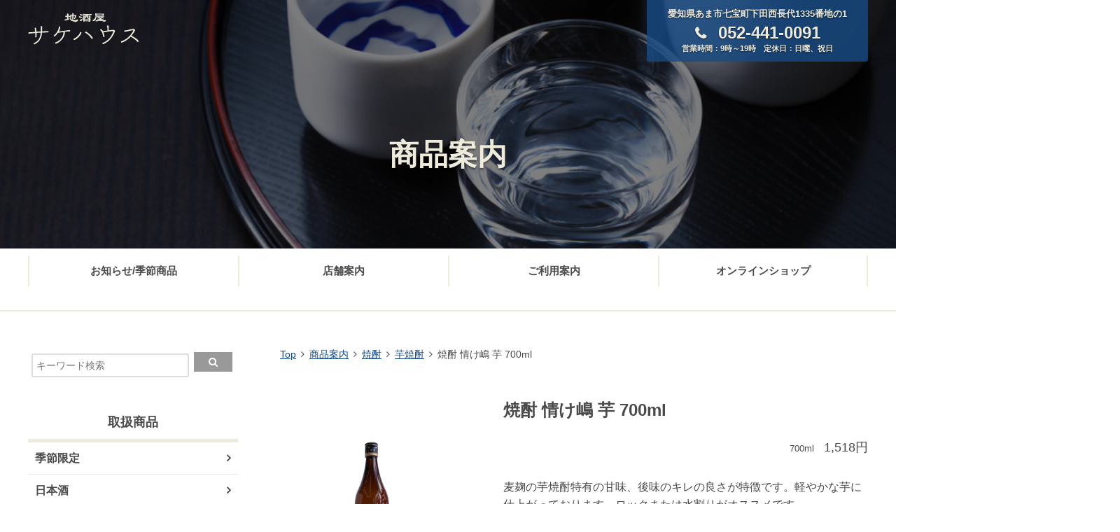

--- FILE ---
content_type: text/html; charset=UTF-8
request_url: https://7sake.com/product/product-400479
body_size: 10636
content:
<!DOCTYPE html>
<html lang="ja" prefix="og: https://ogp.me/ns#">
	<head prefix="og: https://ogp.me/ns# fb: http://ogp.me/ns/fb# article: http://ogp.me/ns/article#">
<meta charset="UTF-8">
<meta name="format-detection" content="telephone=no,address=no,email=no">
<meta name="viewport" content="width=device-width,initial-scale=1.0,user-scalable=no">
<link rel="pingback" href="https://7sake.com/201801_WP/xmlrpc.php">
<link rel="stylesheet" href="https://7sake.com/201801_WP/wp-content/themes/sakehouse/style.css?1636684175">
<link href="https://maxcdn.bootstrapcdn.com/font-awesome/4.7.0/css/font-awesome.min.css" rel="stylesheet" integrity="sha384-wvfXpqpZZVQGK6TAh5PVlGOfQNHSoD2xbE+QkPxCAFlNEevoEH3Sl0sibVcOQVnN" crossorigin="anonymous">
<script src='https://cdnjs.cloudflare.com/ajax/libs/jquery/2.2.4/jquery.min.js'></script>
<script src="https://7sake.com/201801_WP/wp-content/themes/sakehouse/js/main.js"></script>
<link rel="stylesheet" href="https://7sake.com/201801_WP/wp-content/themes/sakehouse/css/slidebars.min.css">
<script src="https://7sake.com/201801_WP/wp-content/themes/sakehouse/js/slidebars.min.js"></script>
<script>
	(function($) {
		$(document).ready(function() {
			var mySlidebar = new $.slidebars({
				siteClose: true,
				disableOver: 768,
				hideControlClasses: true,
				scrollLock: true
			});
		});
	}) (jQuery);
</script>

<meta name='robots' content='index, follow, max-image-preview:large, max-snippet:-1, max-video-preview:-1' />

	<!-- This site is optimized with the Yoast SEO plugin v23.5 - https://yoast.com/wordpress/plugins/seo/ -->
	<title>焼酎 情け嶋 芋 700ml - 地酒屋サケハウス</title>
	<link rel="canonical" href="https://7sake.com/product/product-400479" />
	<meta property="og:locale" content="ja_JP" />
	<meta property="og:type" content="article" />
	<meta property="og:title" content="焼酎 情け嶋 芋 700ml - 地酒屋サケハウス" />
	<meta property="og:description" content="麦麹の芋焼酎特有の甘味、後味のキレの良さが特徴です。軽やかな芋に仕上がっております。ロックまたは水割りがオススメです。" />
	<meta property="og:url" content="https://7sake.com/product/product-400479" />
	<meta property="og:site_name" content="地酒屋サケハウス" />
	<meta property="article:publisher" content="https://www.facebook.com/7sake/" />
	<meta property="article:modified_time" content="2026-01-06T09:15:10+00:00" />
	<meta property="og:image" content="https://7sake.com/201801_WP/wp-content/uploads/10411004-1-1.jpg" />
	<meta property="og:image:width" content="260" />
	<meta property="og:image:height" content="260" />
	<meta property="og:image:type" content="image/jpeg" />
	<meta name="twitter:card" content="summary_large_image" />
	<script type="application/ld+json" class="yoast-schema-graph">{"@context":"https://schema.org","@graph":[{"@type":"WebPage","@id":"https://7sake.com/product/product-400479","url":"https://7sake.com/product/product-400479","name":"焼酎 情け嶋 芋 700ml - 地酒屋サケハウス","isPartOf":{"@id":"https://7sake.com/#website"},"primaryImageOfPage":{"@id":"https://7sake.com/product/product-400479#primaryimage"},"image":{"@id":"https://7sake.com/product/product-400479#primaryimage"},"thumbnailUrl":"https://7sake.com/201801_WP/wp-content/uploads/10411004-1-1.jpg","datePublished":"2026-01-06T09:15:08+00:00","dateModified":"2026-01-06T09:15:10+00:00","breadcrumb":{"@id":"https://7sake.com/product/product-400479#breadcrumb"},"inLanguage":"ja","potentialAction":[{"@type":"ReadAction","target":["https://7sake.com/product/product-400479"]}]},{"@type":"ImageObject","inLanguage":"ja","@id":"https://7sake.com/product/product-400479#primaryimage","url":"https://7sake.com/201801_WP/wp-content/uploads/10411004-1-1.jpg","contentUrl":"https://7sake.com/201801_WP/wp-content/uploads/10411004-1-1.jpg","width":260,"height":260},{"@type":"BreadcrumbList","@id":"https://7sake.com/product/product-400479#breadcrumb","itemListElement":[{"@type":"ListItem","position":1,"name":"ホーム","item":"https://7sake.com/"},{"@type":"ListItem","position":2,"name":"商品案内","item":"https://7sake.com/product"},{"@type":"ListItem","position":3,"name":"焼酎 情け嶋 芋 700ml"}]},{"@type":"WebSite","@id":"https://7sake.com/#website","url":"https://7sake.com/","name":"地酒屋サケハウス","description":"本物の日本酒を求めて全国酒処の酒蔵へ出かけ、文化伝統のかおりある日本酒を蔵元より直接仕入し、徹底した品質管理のもと飲み頃を迎えた銘酒を、飲食店さまや日本酒愛好家さまにご紹介しています。","potentialAction":[{"@type":"SearchAction","target":{"@type":"EntryPoint","urlTemplate":"https://7sake.com/?s={search_term_string}"},"query-input":{"@type":"PropertyValueSpecification","valueRequired":true,"valueName":"search_term_string"}}],"inLanguage":"ja"}]}</script>
	<!-- / Yoast SEO plugin. -->


<link rel="alternate" type="application/rss+xml" title="地酒屋サケハウス &raquo; フィード" href="https://7sake.com/feed" />
<link rel="alternate" type="application/rss+xml" title="地酒屋サケハウス &raquo; コメントフィード" href="https://7sake.com/comments/feed" />
<link rel="alternate" title="oEmbed (JSON)" type="application/json+oembed" href="https://7sake.com/wp-json/oembed/1.0/embed?url=https%3A%2F%2F7sake.com%2Fproduct%2Fproduct-400479" />
<link rel="alternate" title="oEmbed (XML)" type="text/xml+oembed" href="https://7sake.com/wp-json/oembed/1.0/embed?url=https%3A%2F%2F7sake.com%2Fproduct%2Fproduct-400479&#038;format=xml" />
<style id='wp-img-auto-sizes-contain-inline-css' type='text/css'>
img:is([sizes=auto i],[sizes^="auto," i]){contain-intrinsic-size:3000px 1500px}
/*# sourceURL=wp-img-auto-sizes-contain-inline-css */
</style>
<style id='wp-emoji-styles-inline-css' type='text/css'>

	img.wp-smiley, img.emoji {
		display: inline !important;
		border: none !important;
		box-shadow: none !important;
		height: 1em !important;
		width: 1em !important;
		margin: 0 0.07em !important;
		vertical-align: -0.1em !important;
		background: none !important;
		padding: 0 !important;
	}
/*# sourceURL=wp-emoji-styles-inline-css */
</style>
<link rel='stylesheet' id='contact-form-7-css' href='https://7sake.com/201801_WP/wp-content/plugins/contact-form-7/includes/css/styles.css' type='text/css' media='all' />
<link rel='stylesheet' id='dashicons-css' href='https://7sake.com/201801_WP/wp-includes/css/dashicons.min.css' type='text/css' media='all' />
<link rel='stylesheet' id='thickbox-css' href='https://7sake.com/201801_WP/wp-includes/js/thickbox/thickbox.css' type='text/css' media='all' />
<link rel='stylesheet' id='formzu_plugin_client-css' href='https://7sake.com/201801_WP/wp-content/plugins/formzu-wp/css/formzu_plugin_client.css' type='text/css' media='all' />
<script type="text/javascript" src="https://7sake.com/201801_WP/wp-includes/js/jquery/jquery.min.js" id="jquery-core-js"></script>
<script type="text/javascript" src="https://7sake.com/201801_WP/wp-includes/js/jquery/jquery-migrate.min.js" id="jquery-migrate-js"></script>
<link rel="https://api.w.org/" href="https://7sake.com/wp-json/" /><link rel='shortlink' href='https://7sake.com/?p=400479' />
<link rel="shortcut icon" type="image/x-icon" href="https://7sake.com/201801_WP/wp-content/themes/sakehouse/images/favicon.ico" />
<link rel="icon" href="https://7sake.com/201801_WP/wp-content/uploads/logo-2-150x150.png" sizes="32x32" />
<link rel="icon" href="https://7sake.com/201801_WP/wp-content/uploads/logo-2-300x300.png" sizes="192x192" />
<link rel="apple-touch-icon" href="https://7sake.com/201801_WP/wp-content/uploads/logo-2-190x190.png" />
<meta name="msapplication-TileImage" content="https://7sake.com/201801_WP/wp-content/uploads/logo-2-300x300.png" />
		<style type="text/css" id="wp-custom-css">
			.shop-info-boxflex {
	display: flex;
	flex-wrap: wrap;
	width: 100%;
}
.shop-info-boxflex img {
	max-width: 100%;
	height: auto;
	margin: 10px;
}
.shop-info-box {
	width: 100%;
}

@media screen and (max-width:480px) {
	.shop-info-boxflex img {
		margin: 10px auto;
	}
}

.company-data-box {
	margin-top: 70px;
}
.company-data-title {
	font-size: 2.4rem;
}
.company-data-list {
	
}
.company-data-dl {
  display: flex;
	width: 100%;
	flex-wrap: wrap;
}
.company-data-dl dt {
  color: #253C56;
	font-weight: bold;
}
.company-data-dl dt, .company-data-dl dd {
	width: 50%;
	min-width: 50%;
	margin-top: 20px;
	padding-bottom: 10px;
	border-bottom: 1px solid #CCC;
	text-indent: 1rem;
}		</style>
		<style id='global-styles-inline-css' type='text/css'>
:root{--wp--preset--aspect-ratio--square: 1;--wp--preset--aspect-ratio--4-3: 4/3;--wp--preset--aspect-ratio--3-4: 3/4;--wp--preset--aspect-ratio--3-2: 3/2;--wp--preset--aspect-ratio--2-3: 2/3;--wp--preset--aspect-ratio--16-9: 16/9;--wp--preset--aspect-ratio--9-16: 9/16;--wp--preset--color--black: #000000;--wp--preset--color--cyan-bluish-gray: #abb8c3;--wp--preset--color--white: #ffffff;--wp--preset--color--pale-pink: #f78da7;--wp--preset--color--vivid-red: #cf2e2e;--wp--preset--color--luminous-vivid-orange: #ff6900;--wp--preset--color--luminous-vivid-amber: #fcb900;--wp--preset--color--light-green-cyan: #7bdcb5;--wp--preset--color--vivid-green-cyan: #00d084;--wp--preset--color--pale-cyan-blue: #8ed1fc;--wp--preset--color--vivid-cyan-blue: #0693e3;--wp--preset--color--vivid-purple: #9b51e0;--wp--preset--gradient--vivid-cyan-blue-to-vivid-purple: linear-gradient(135deg,rgb(6,147,227) 0%,rgb(155,81,224) 100%);--wp--preset--gradient--light-green-cyan-to-vivid-green-cyan: linear-gradient(135deg,rgb(122,220,180) 0%,rgb(0,208,130) 100%);--wp--preset--gradient--luminous-vivid-amber-to-luminous-vivid-orange: linear-gradient(135deg,rgb(252,185,0) 0%,rgb(255,105,0) 100%);--wp--preset--gradient--luminous-vivid-orange-to-vivid-red: linear-gradient(135deg,rgb(255,105,0) 0%,rgb(207,46,46) 100%);--wp--preset--gradient--very-light-gray-to-cyan-bluish-gray: linear-gradient(135deg,rgb(238,238,238) 0%,rgb(169,184,195) 100%);--wp--preset--gradient--cool-to-warm-spectrum: linear-gradient(135deg,rgb(74,234,220) 0%,rgb(151,120,209) 20%,rgb(207,42,186) 40%,rgb(238,44,130) 60%,rgb(251,105,98) 80%,rgb(254,248,76) 100%);--wp--preset--gradient--blush-light-purple: linear-gradient(135deg,rgb(255,206,236) 0%,rgb(152,150,240) 100%);--wp--preset--gradient--blush-bordeaux: linear-gradient(135deg,rgb(254,205,165) 0%,rgb(254,45,45) 50%,rgb(107,0,62) 100%);--wp--preset--gradient--luminous-dusk: linear-gradient(135deg,rgb(255,203,112) 0%,rgb(199,81,192) 50%,rgb(65,88,208) 100%);--wp--preset--gradient--pale-ocean: linear-gradient(135deg,rgb(255,245,203) 0%,rgb(182,227,212) 50%,rgb(51,167,181) 100%);--wp--preset--gradient--electric-grass: linear-gradient(135deg,rgb(202,248,128) 0%,rgb(113,206,126) 100%);--wp--preset--gradient--midnight: linear-gradient(135deg,rgb(2,3,129) 0%,rgb(40,116,252) 100%);--wp--preset--font-size--small: 13px;--wp--preset--font-size--medium: 20px;--wp--preset--font-size--large: 36px;--wp--preset--font-size--x-large: 42px;--wp--preset--spacing--20: 0.44rem;--wp--preset--spacing--30: 0.67rem;--wp--preset--spacing--40: 1rem;--wp--preset--spacing--50: 1.5rem;--wp--preset--spacing--60: 2.25rem;--wp--preset--spacing--70: 3.38rem;--wp--preset--spacing--80: 5.06rem;--wp--preset--shadow--natural: 6px 6px 9px rgba(0, 0, 0, 0.2);--wp--preset--shadow--deep: 12px 12px 50px rgba(0, 0, 0, 0.4);--wp--preset--shadow--sharp: 6px 6px 0px rgba(0, 0, 0, 0.2);--wp--preset--shadow--outlined: 6px 6px 0px -3px rgb(255, 255, 255), 6px 6px rgb(0, 0, 0);--wp--preset--shadow--crisp: 6px 6px 0px rgb(0, 0, 0);}:where(.is-layout-flex){gap: 0.5em;}:where(.is-layout-grid){gap: 0.5em;}body .is-layout-flex{display: flex;}.is-layout-flex{flex-wrap: wrap;align-items: center;}.is-layout-flex > :is(*, div){margin: 0;}body .is-layout-grid{display: grid;}.is-layout-grid > :is(*, div){margin: 0;}:where(.wp-block-columns.is-layout-flex){gap: 2em;}:where(.wp-block-columns.is-layout-grid){gap: 2em;}:where(.wp-block-post-template.is-layout-flex){gap: 1.25em;}:where(.wp-block-post-template.is-layout-grid){gap: 1.25em;}.has-black-color{color: var(--wp--preset--color--black) !important;}.has-cyan-bluish-gray-color{color: var(--wp--preset--color--cyan-bluish-gray) !important;}.has-white-color{color: var(--wp--preset--color--white) !important;}.has-pale-pink-color{color: var(--wp--preset--color--pale-pink) !important;}.has-vivid-red-color{color: var(--wp--preset--color--vivid-red) !important;}.has-luminous-vivid-orange-color{color: var(--wp--preset--color--luminous-vivid-orange) !important;}.has-luminous-vivid-amber-color{color: var(--wp--preset--color--luminous-vivid-amber) !important;}.has-light-green-cyan-color{color: var(--wp--preset--color--light-green-cyan) !important;}.has-vivid-green-cyan-color{color: var(--wp--preset--color--vivid-green-cyan) !important;}.has-pale-cyan-blue-color{color: var(--wp--preset--color--pale-cyan-blue) !important;}.has-vivid-cyan-blue-color{color: var(--wp--preset--color--vivid-cyan-blue) !important;}.has-vivid-purple-color{color: var(--wp--preset--color--vivid-purple) !important;}.has-black-background-color{background-color: var(--wp--preset--color--black) !important;}.has-cyan-bluish-gray-background-color{background-color: var(--wp--preset--color--cyan-bluish-gray) !important;}.has-white-background-color{background-color: var(--wp--preset--color--white) !important;}.has-pale-pink-background-color{background-color: var(--wp--preset--color--pale-pink) !important;}.has-vivid-red-background-color{background-color: var(--wp--preset--color--vivid-red) !important;}.has-luminous-vivid-orange-background-color{background-color: var(--wp--preset--color--luminous-vivid-orange) !important;}.has-luminous-vivid-amber-background-color{background-color: var(--wp--preset--color--luminous-vivid-amber) !important;}.has-light-green-cyan-background-color{background-color: var(--wp--preset--color--light-green-cyan) !important;}.has-vivid-green-cyan-background-color{background-color: var(--wp--preset--color--vivid-green-cyan) !important;}.has-pale-cyan-blue-background-color{background-color: var(--wp--preset--color--pale-cyan-blue) !important;}.has-vivid-cyan-blue-background-color{background-color: var(--wp--preset--color--vivid-cyan-blue) !important;}.has-vivid-purple-background-color{background-color: var(--wp--preset--color--vivid-purple) !important;}.has-black-border-color{border-color: var(--wp--preset--color--black) !important;}.has-cyan-bluish-gray-border-color{border-color: var(--wp--preset--color--cyan-bluish-gray) !important;}.has-white-border-color{border-color: var(--wp--preset--color--white) !important;}.has-pale-pink-border-color{border-color: var(--wp--preset--color--pale-pink) !important;}.has-vivid-red-border-color{border-color: var(--wp--preset--color--vivid-red) !important;}.has-luminous-vivid-orange-border-color{border-color: var(--wp--preset--color--luminous-vivid-orange) !important;}.has-luminous-vivid-amber-border-color{border-color: var(--wp--preset--color--luminous-vivid-amber) !important;}.has-light-green-cyan-border-color{border-color: var(--wp--preset--color--light-green-cyan) !important;}.has-vivid-green-cyan-border-color{border-color: var(--wp--preset--color--vivid-green-cyan) !important;}.has-pale-cyan-blue-border-color{border-color: var(--wp--preset--color--pale-cyan-blue) !important;}.has-vivid-cyan-blue-border-color{border-color: var(--wp--preset--color--vivid-cyan-blue) !important;}.has-vivid-purple-border-color{border-color: var(--wp--preset--color--vivid-purple) !important;}.has-vivid-cyan-blue-to-vivid-purple-gradient-background{background: var(--wp--preset--gradient--vivid-cyan-blue-to-vivid-purple) !important;}.has-light-green-cyan-to-vivid-green-cyan-gradient-background{background: var(--wp--preset--gradient--light-green-cyan-to-vivid-green-cyan) !important;}.has-luminous-vivid-amber-to-luminous-vivid-orange-gradient-background{background: var(--wp--preset--gradient--luminous-vivid-amber-to-luminous-vivid-orange) !important;}.has-luminous-vivid-orange-to-vivid-red-gradient-background{background: var(--wp--preset--gradient--luminous-vivid-orange-to-vivid-red) !important;}.has-very-light-gray-to-cyan-bluish-gray-gradient-background{background: var(--wp--preset--gradient--very-light-gray-to-cyan-bluish-gray) !important;}.has-cool-to-warm-spectrum-gradient-background{background: var(--wp--preset--gradient--cool-to-warm-spectrum) !important;}.has-blush-light-purple-gradient-background{background: var(--wp--preset--gradient--blush-light-purple) !important;}.has-blush-bordeaux-gradient-background{background: var(--wp--preset--gradient--blush-bordeaux) !important;}.has-luminous-dusk-gradient-background{background: var(--wp--preset--gradient--luminous-dusk) !important;}.has-pale-ocean-gradient-background{background: var(--wp--preset--gradient--pale-ocean) !important;}.has-electric-grass-gradient-background{background: var(--wp--preset--gradient--electric-grass) !important;}.has-midnight-gradient-background{background: var(--wp--preset--gradient--midnight) !important;}.has-small-font-size{font-size: var(--wp--preset--font-size--small) !important;}.has-medium-font-size{font-size: var(--wp--preset--font-size--medium) !important;}.has-large-font-size{font-size: var(--wp--preset--font-size--large) !important;}.has-x-large-font-size{font-size: var(--wp--preset--font-size--x-large) !important;}
/*# sourceURL=global-styles-inline-css */
</style>
</head>
<body class="wp-singular product-template-default single single-product postid-400479 single-format-standard wp-theme-sakehouse">
<div id="sb-site">
<div id="header"  class="page-header-section" style="background-image:url('https://7sake.com/201801_WP/wp-content/uploads/2017/12/header-img.png');">
	<div class="header-mask">
		<div class="header-area">
			<p class="logo">
				<a href="https://7sake.com">
				<img src="https://7sake.com/201801_WP/wp-content/themes/sakehouse/images/logo.svg" alt="地酒屋サケハウス">
				</a>
			</p>
			<div class="header-shopinfo">
				<p class="header-shopinfo-address">
					愛知県あま市七宝町下田西長代1335番地の1
				</p>
				<p class="header-shopinfo-tel">
					052-441-0091
				</p>
				<p class="header-shopinfo-bizhour">
					営業時間：9時～19時　定休日：日曜、祝日
				</p>
			</div>
			<div class="menu-btn sb-toggle-left">
				<a href="">
					<i class="fa fa-bars" aria-hidden="true"></i>
				</a>
			</div>
		</div><!-- .header-area -->

		<div class="page-header-contents mincho">
			<h1 class="page-header-title">
				商品案内			</h1>
		</div>
	</div><!-- .header-mask -->
</div><!-- .header-section -->

<div class="header-nav">
	<ul>
		<li><a href="https://7sake.com/blog/">お知らせ/季節商品</a></li>
		<li><a href="https://7sake.com/shopinfo/">店舗案内</a></li>
		<li><a href="https://7sake.com/guide/">ご利用案内</a></li>
		<li><a href="https://sakehouse.shop-pro.jp/">オンラインショップ</a></li>　
	</ul>
</div>

<div id="wrapper">
	<div id="main">
		<ol class="breadcrumb">
			<li><a href="https://7sake.com">Top</a></li>
			<li><a href="https://7sake.com/product/">商品案内</a></li>
			<li><a href="https://7sake.com/product_cat/shochu" rel="tag">焼酎</a></li><li><a href="https://7sake.com/product_cat/imosyochu" rel="tag">芋焼酎</a></li>			<li>焼酎 情け嶋 芋 700ml</li>
		</ol>

		<section class="section">
			<div class="product-single">
				<div class="product-single-imgs">
											<figure class="product-single-thumbnail">
							<img src="https://7sake.com/201801_WP/wp-content/uploads/10411004-1.jpg" alt="焼酎 情け嶋 芋 700ml">
						</figure>
																			</div><!-- .product-single-imgs -->

				<div class="product-single-section">
					<div class="product-single-header">
						<h1 class="product-single-title">
							焼酎 情け嶋 芋 700ml						</h1>
						<div class="product-single-pricearea">
							<p>
								<span class="product-single-capa">700ml</span>
								<span class="product-single-price">1,518円</span>
							</p>
						</div>
					</div><!-- .product-single-header -->

					<div class="product-single-contents">
						麦麹の芋焼酎特有の甘味、後味のキレの良さが特徴です。軽やかな芋に仕上がっております。ロックまたは水割りがオススメです。					</div><!-- .product-single-contents -->

					<div class="product-single-deta">
						<h2>商品情報</h2>
						
											
						<dl>
							<dt>規格</dt>
							<dd>芋焼酎</dd>
						</dl>
						<dl>
							<dt>原料</dt>
							<dd>芋・麦麹</dd>
						</dl>
						
						
						<dl>
							<dt>精米歩合</dt>
							<dd></dd>
						</dl>
						<dl>
							<dt>日本酒度</dt>
							<dd></dd>
						</dl>
						<dl>
							<dt>アルコール度数</dt>
							<dd>25度</dd>
						</dl>
						
						
						
						<dl>
							<dt>備考</dt>
							<dd></dd>
						</dl>
						
						<dl>
							<dt>蔵元名</dt>
							<dd>八丈興発株式会社</dd>
						</dl>
						<dl>
							<dt>所在地</dt>
							<dd>東京都八丈島</dd>
						</dl>
					
						
						<dl>
							<dt>蔵元URL</dt>
							<dd><a href="https://www.hachijo-oni.co.jp/"> https://www.hachijo-oni.co.jp/</a></dd>
						</dl>
					
					
					</div><!-- .product-single-deta -->
				</div><!-- .product-single-section -->
			</div><!-- .product-single -->

			<footer class="post-footer">
				
					
				
				
				
				
				
				
				
				
				
				
				
				
				
				
				
				
				
				
				
				
				
				
				
				
				
				
				<h2 class="section-title mincho">関連した商品</h2>
				<div class="post-archive">
																					<article class="product-archive-item-related">
							<a href="https://7sake.com/product/product-4019754">
								<figure class="product-archive-img">
									<img src="https://7sake.com/201801_WP/wp-content/uploads/10411013.jpg" alt="焼酎 新酒 情け嶋 麦冠 1800ml">
								</figure>
								<h3 class="product-archive-title-related">
									焼酎 新酒 情け嶋 麦冠 1800ml								</h3>
							</a>
						</article>
											<article class="product-archive-item-related">
							<a href="https://7sake.com/product/product-4019649">
								<figure class="product-archive-img">
									<img src="https://7sake.com/201801_WP/wp-content/uploads/10411012.jpg" alt="焼酎 大石 情け嶋 1800ml">
								</figure>
								<h3 class="product-archive-title-related">
									焼酎 大石 情け嶋 1800ml								</h3>
							</a>
						</article>
											<article class="product-archive-item-related">
							<a href="https://7sake.com/product/product-4019669">
								<figure class="product-archive-img">
									<img src="https://7sake.com/201801_WP/wp-content/uploads/10381007.jpg" alt="焼酎 妻  1800ml">
								</figure>
								<h3 class="product-archive-title-related">
									焼酎 妻  1800ml								</h3>
							</a>
						</article>
											<article class="product-archive-item-related">
							<a href="https://7sake.com/product/product-4019671">
								<figure class="product-archive-img">
									<img src="https://7sake.com/201801_WP/wp-content/uploads/10381021.jpg" alt="焼酎 夫  1800ml">
								</figure>
								<h3 class="product-archive-title-related">
									焼酎 夫  1800ml								</h3>
							</a>
						</article>
											<article class="product-archive-item-related">
							<a href="https://7sake.com/product/product-4019529">
								<figure class="product-archive-img">
									<img src="https://7sake.com/201801_WP/wp-content/uploads/10381019.jpg" alt="三段仕込み 長期甕貯蔵原酒2000年製造">
								</figure>
								<h3 class="product-archive-title-related">
									三段仕込み 長期甕貯蔵原酒2000年製造								</h3>
							</a>
						</article>
											<article class="product-archive-item-related">
							<a href="https://7sake.com/product/product-4014852">
								<figure class="product-archive-img">
									<img src="https://7sake.com/201801_WP/wp-content/uploads/10341026.jpg" alt="焼酎 不二才 黒麹仕込 720ml">
								</figure>
								<h3 class="product-archive-title-related">
									焼酎 不二才 黒麹仕込 720ml								</h3>
							</a>
						</article>
											<article class="product-archive-item-related">
							<a href="https://7sake.com/product/product-4014613">
								<figure class="product-archive-img">
									<img src="https://7sake.com/201801_WP/wp-content/uploads/10541021.jpg" alt="山猿 銅釜蒸留 720ml">
								</figure>
								<h3 class="product-archive-title-related">
									山猿 銅釜蒸留 720ml								</h3>
							</a>
						</article>
											<article class="product-archive-item-related">
							<a href="https://7sake.com/product/product-4014604">
								<figure class="product-archive-img">
									<img src="https://7sake.com/201801_WP/wp-content/uploads/10061031.jpg" alt="焼酎 きろく無濾過 1800ml">
								</figure>
								<h3 class="product-archive-title-related">
									焼酎 きろく無濾過 1800ml								</h3>
							</a>
						</article>
											<article class="product-archive-item-related">
							<a href="https://7sake.com/product/product-4014605">
								<figure class="product-archive-img">
									<img src="https://7sake.com/201801_WP/wp-content/uploads/10061032.jpg" alt="焼酎 きろく無濾過 720ml">
								</figure>
								<h3 class="product-archive-title-related">
									焼酎 きろく無濾過 720ml								</h3>
							</a>
						</article>
											<article class="product-archive-item-related">
							<a href="https://7sake.com/product/product-4014608">
								<figure class="product-archive-img">
									<img src="https://7sake.com/201801_WP/wp-content/uploads/10061008.jpg" alt="焼酎 爆弾 ハナタレ 360ml">
								</figure>
								<h3 class="product-archive-title-related">
									焼酎 爆弾 ハナタレ 360ml								</h3>
							</a>
						</article>
														</div><!-- .post-archive -->
				<div class="archive-more">
					<a href="https://7sake.com/product/">商品一覧へ</a>
				</div>
			</footer>
			

	



			
			
			
			
		</section>
	</div><!-- #main -->

	<aside id="sidebar">
	<div class="sidebar-section">

		 	<div class="side-postcat">
			<ul>
				<form method="get" class="searchform" action="https://7sake.com/">
<input type="text" placeholder="キーワード検索" name="s" class="searchfield" value="" />
<input type="submit" value="" alt="検索" title="検索" class="searchsubmit">
</form>
			</ul>
		</div>
	</div><!-- .sidebar-section -->	
	
	
	
<!-- お知らせ非表示 masami
 <div class="sidebar-section sidebar-product">

		
		<h3 class="sidebar-section-title">
			お知らせカテゴリ
		</h3>
		<div class="side-postcat">
			<ul>
									<li>
						<a href="https://7sake.com/category/notice">
							お知らせ							<span>200</span>
							

						</a>
					</li>
									<li>
						<a href="https://7sake.com/category/holiday">
							営業案内							<span>32</span>
							

						</a>
					</li>
									<li>
						<a href="https://7sake.com/category/new_product">
							商品案内							<span>140</span>
							

						</a>
					</li>
									<li>
						<a href="https://7sake.com/category/ec">
							オンラインショップお知らせ							<span>9</span>
							

						</a>
					</li>
							</ul>
		</div>
	</div><!-- .sidebar-section -->

	


	<div class="sidebar-section sidebar-product">
		<h3 class="sidebar-section-title">
			取扱商品
		</h3>
		<div class="side-productcat">
			<ul>
					<li class="cat-item cat-item-664"><a href="https://7sake.com/product_cat/seasonal">季節限定</a>
</li>
	<li class="cat-item cat-item-9"><a href="https://7sake.com/product_cat/japanese-sake">日本酒</a>
<ul class='children'>
	<li class="cat-item cat-item-628"><a href="https://7sake.com/product_cat/zyunmaidaigin">純米大吟醸</a>
</li>
	<li class="cat-item cat-item-627"><a href="https://7sake.com/product_cat/daiginjo">大吟醸</a>
</li>
	<li class="cat-item cat-item-626"><a href="https://7sake.com/product_cat/zyunmaiginjo">純米吟醸</a>
</li>
	<li class="cat-item cat-item-630"><a href="https://7sake.com/product_cat/ginjo">吟醸</a>
</li>
	<li class="cat-item cat-item-108"><a href="https://7sake.com/product_cat/junmai">純米</a>
</li>
	<li class="cat-item cat-item-18"><a href="https://7sake.com/product_cat/honjyozo">本醸造</a>
</li>
	<li class="cat-item cat-item-648"><a href="https://7sake.com/product_cat/hutuusyu">普通酒</a>
</li>
	<li class="cat-item cat-item-876"><a href="https://7sake.com/product_cat/%e7%94%9f%e3%82%82%e3%81%a8-%e5%b1%b1%e5%bb%83%e4%bb%95%e8%be%bc%e3%81%bf">生もと/山廃仕込み</a>
</li>
	<li class="cat-item cat-item-663"><a href="https://7sake.com/product_cat/ohter_japanese-sake">その他 日本酒</a>
</li>
</ul>
</li>
	<li class="cat-item cat-item-20"><a href="https://7sake.com/product_cat/shochu">焼酎</a>
<ul class='children'>
	<li class="cat-item cat-item-25"><a href="https://7sake.com/product_cat/imosyochu">芋焼酎</a>
</li>
	<li class="cat-item cat-item-21"><a href="https://7sake.com/product_cat/mugisyochu">麦焼酎</a>
</li>
	<li class="cat-item cat-item-23"><a href="https://7sake.com/product_cat/komesyochu">米焼酎</a>
</li>
	<li class="cat-item cat-item-660"><a href="https://7sake.com/product_cat/syochu_sonota">その他 焼酎</a>
</li>
</ul>
</li>
	<li class="cat-item cat-item-27"><a href="https://7sake.com/product_cat/awamori">泡盛</a>
</li>
	<li class="cat-item cat-item-895"><a href="https://7sake.com/product_cat/%e3%82%b9%e3%83%94%e3%83%aa%e3%83%83%e3%83%84">スピリッツ</a>
</li>
	<li class="cat-item cat-item-106"><a href="https://7sake.com/product_cat/liqueur">リキュール</a>
<ul class='children'>
	<li class="cat-item cat-item-28"><a href="https://7sake.com/product_cat/umesyu">梅酒</a>
</li>
</ul>
</li>
	<li class="cat-item cat-item-29"><a href="https://7sake.com/product_cat/wine">ワイン</a>
</li>
	<li class="cat-item cat-item-1016"><a href="https://7sake.com/product_cat/%e3%83%8e%e3%83%b3%e3%82%a2%e3%83%ab%e3%82%b3%e3%83%bc%e3%83%ab">ノンアルコール</a>
</li>
	<li class="cat-item cat-item-661"><a href="https://7sake.com/product_cat/sonota">その他（食品等）</a>
</li>
	<li class="cat-item cat-item-33"><a href="https://7sake.com/product_cat/gift">贈り物におすすめ</a>
</li>
			</ul>
		</div>
	</div><!-- .sidebar-section -->
	

	





	<div class="sidebar-section sidebar-product">
		<h3 class="sidebar-section-title">
			蔵元紹介
		</h3>
		<div class="side-productcat">
			<ul>
					<li class="cat-item cat-item-10"><a href="https://7sake.com/maker_product/japanese-sake">日本酒</a>
</li>
	<li class="cat-item cat-item-13"><a href="https://7sake.com/maker_product/maker-shochu">焼酎</a>
</li>
	<li class="cat-item cat-item-14"><a href="https://7sake.com/maker_product/maker-awamori">泡盛</a>
</li>
	<li class="cat-item cat-item-864"><a href="https://7sake.com/maker_product/liqueur">リキュール</a>
</li>
	<li class="cat-item cat-item-111"><a href="https://7sake.com/maker_product/wine">ワイン</a>
</li>
	<li class="cat-item cat-item-863"><a href="https://7sake.com/maker_product/food">食品</a>
</li>
			</ul>
		</div>
	</div><!-- .sidebar-section -->

</aside><!-- #sidebar --></div><!-- #wrapper -->

<footer id="footer">
	<div class="footer-contact">
		<dl class="footer-contact-area">
			<dt>商品に関するお問い合わせはこちら</dt>
			<dd class="footer-contact-tel">
			<a href="tel:0524410091">052-441-0091</a>
						<span>営業時間：9時～19時　定休日：日曜、祝日</span>
			</dd>
			<dd class="footer-contact-form">
				<a href="https://7sake.com/contact/">
					お問い合わせフォーム
					<span>24h OK</span>
				</a>
			</dd>
		</dl>
	</div>

	<div class="footer-map">
		<div id="map" class="gMap" style="width: 100%;height:100%;"></div>
<script async defer src="https://maps.googleapis.com/maps/api/js?key=AIzaSyC4v7dsA4jOmwqxKf5BI_wsEbS8mdUYHvA&callback=initMap"></script>
		<script>
		function initMap() {
			var latlng = {
				lat: 35.174139,
				lng: 136.785362
			},
			map = new google.maps.Map(document.getElementById('map'), {
			center: latlng,
			zoom: 13,
			scrollwheel: false,
			styles: [ {
				"stylers": [ {
					"hue": "#4A5B66"
				},{
					"saturation": -70
				} ],
					"elementType": "all",
					"featureType": "all"
				}]
			}),
			marker = new google.maps.Marker({
			position: latlng,
			map: map
			});
		}
		</script>
	</div>

	<div class="footer-bg">
		<div class="footer-section">
			<div class="footer-logoarea">
				<h4 class="footer-logo">
					<a href="https://7sake.com">
						<img src="https://7sake.com/201801_WP/wp-content/themes/sakehouse/images/logo.svg" alt="地酒屋サケハウス">
					</a>
				</h4>
				<p>愛知県あま市七宝町下田西長代1335番地の1</p>
				<p>
					本物の酒を求めて全国の酒蔵へ出かけ<br>
					日本の伝統文化である日本酒、焼酎を蔵元より直接仕入し<br>
					徹底した品質管理のもと飲み頃を迎えた銘酒を、<br>
					飲食店さまや日本酒愛好家さまにご紹介しています。
				</p>
			</div>

			<ul class="footer-nav">
				<li><a href="https://7sake.com/maker/">蔵元紹介</a></li>
				<li><a href="https://7sake.com/blog/">お知らせ/季節商品</a></li>
				<li><a href="https://7sake.com/shopinfo/">店舗案内</a></li>
				<li><a href="https://7sake.com/guide/">ご利用案内</a></li>
				<li><a href="https://7sake.com/company">会社概要</a></li>
				<li><a href="https://sakehouse.shop-pro.jp/">オンラインショップ</a></li>
				<li><a href="https://7sake.com/contact">お問い合わせ</a></li>
								
			</ul>

			<div class="footer-product-listarea">
				
						<ul class="footer-product-list">
						
							
						
				<li class="main"><a href="https://7sake.com/product_cat/japanese-sake">日本酒</a></li>
				<li class="main"><a href="https://7sake.com/product_cat/shochu">焼酎</a></li>

				</ul>
				<ul class="footer-product-list">
						<li>
					<li class="main"><a href="https://7sake.com/product_cat/awamori">泡盛</a></li>
					<li class="main"><a href="https://7sake.com/product_cat/liqueur">リキュール</a></li>
					</li>
				</ul>
							<ul class="footer-product-list">
									<li>
					<li class="main"><a href="https://7sake.com/product_cat/wine">ワイン</a></li>
					<li class="main"><a href="https://7sake.com/product_cat/sonota">その他</a></li>
								</li>
				</ul>
				
				
				
			</div>
		</div><!-- .footer-section -->
	</div>
	<div class="copyright">
		<small>
		画像はイメージです。<br>実際の商品画像とは異なる場合もございます。<br>予めご了承ください。<br>
		©2018 地酒屋 サケハウス</small>
		
	</div>
</footer>
</div><!-- #sb-site -->

<div class="sb-slidebar sb-left sb-style-overlay sb-width-wide">
	<div class="sb-left-inner">
		<div class="sb-logo">
			<p>
				<a href="https://7sake.com">
					<img src="https://7sake.com/201801_WP/wp-content/themes/sakehouse/images/logo.svg" alt="地酒屋サケハウス">
				</a>
			</p>
		</div>

		<ul class="sb-cat-list">
		
			<li><a href="https://7sake.com/product/">商品紹介</a></li>
			<li><a href="https://7sake.com/maker/">蔵元紹介</a></li>
			<li><a href="https://7sake.com/blog/">お知らせ/季節商品</a></li>
			<li><a href="https://7sake.com/shopinfo/">店舗案内</a></li>
			<li><a href="https://7sake.com/guide/">ご利用案内</a></li>
			<li><a href="https://sakehouse.shop-pro.jp/">オンラインショップ</a></li>
			<li><a href="https://7sake.com/contact">お問い合わせ</a></li>
		</ul>
	</div>

	</div>
</div>
<script type="speculationrules">
{"prefetch":[{"source":"document","where":{"and":[{"href_matches":"/*"},{"not":{"href_matches":["/201801_WP/wp-*.php","/201801_WP/wp-admin/*","/201801_WP/wp-content/uploads/*","/201801_WP/wp-content/*","/201801_WP/wp-content/plugins/*","/201801_WP/wp-content/themes/sakehouse/*","/*\\?(.+)"]}},{"not":{"selector_matches":"a[rel~=\"nofollow\"]"}},{"not":{"selector_matches":".no-prefetch, .no-prefetch a"}}]},"eagerness":"conservative"}]}
</script>
<script type="text/javascript" src="https://7sake.com/201801_WP/wp-includes/js/dist/hooks.min.js" id="wp-hooks-js"></script>
<script type="text/javascript" src="https://7sake.com/201801_WP/wp-includes/js/dist/i18n.min.js" id="wp-i18n-js"></script>
<script type="text/javascript" id="wp-i18n-js-after">
/* <![CDATA[ */
wp.i18n.setLocaleData( { 'text direction\u0004ltr': [ 'ltr' ] } );
//# sourceURL=wp-i18n-js-after
/* ]]> */
</script>
<script type="text/javascript" src="https://7sake.com/201801_WP/wp-content/plugins/contact-form-7/includes/swv/js/index.js" id="swv-js"></script>
<script type="text/javascript" id="contact-form-7-js-extra">
/* <![CDATA[ */
var wpcf7 = {"api":{"root":"https://7sake.com/wp-json/","namespace":"contact-form-7/v1"}};
//# sourceURL=contact-form-7-js-extra
/* ]]> */
</script>
<script type="text/javascript" id="contact-form-7-js-translations">
/* <![CDATA[ */
( function( domain, translations ) {
	var localeData = translations.locale_data[ domain ] || translations.locale_data.messages;
	localeData[""].domain = domain;
	wp.i18n.setLocaleData( localeData, domain );
} )( "contact-form-7", {"translation-revision-date":"2024-07-17 08:16:16+0000","generator":"GlotPress\/4.0.1","domain":"messages","locale_data":{"messages":{"":{"domain":"messages","plural-forms":"nplurals=1; plural=0;","lang":"ja_JP"},"This contact form is placed in the wrong place.":["\u3053\u306e\u30b3\u30f3\u30bf\u30af\u30c8\u30d5\u30a9\u30fc\u30e0\u306f\u9593\u9055\u3063\u305f\u4f4d\u7f6e\u306b\u7f6e\u304b\u308c\u3066\u3044\u307e\u3059\u3002"],"Error:":["\u30a8\u30e9\u30fc:"]}},"comment":{"reference":"includes\/js\/index.js"}} );
//# sourceURL=contact-form-7-js-translations
/* ]]> */
</script>
<script type="text/javascript" src="https://7sake.com/201801_WP/wp-content/plugins/contact-form-7/includes/js/index.js" id="contact-form-7-js"></script>
<script type="text/javascript" id="thickbox-js-extra">
/* <![CDATA[ */
var thickboxL10n = {"next":"\u6b21\u3078 \u003E","prev":"\u003C \u524d\u3078","image":"\u753b\u50cf","of":"/","close":"\u9589\u3058\u308b","noiframes":"\u3053\u306e\u6a5f\u80fd\u3067\u306f iframe \u304c\u5fc5\u8981\u3067\u3059\u3002\u73fe\u5728 iframe \u3092\u7121\u52b9\u5316\u3057\u3066\u3044\u308b\u304b\u3001\u5bfe\u5fdc\u3057\u3066\u3044\u306a\u3044\u30d6\u30e9\u30a6\u30b6\u30fc\u3092\u4f7f\u3063\u3066\u3044\u308b\u3088\u3046\u3067\u3059\u3002","loadingAnimation":"https://7sake.com/201801_WP/wp-includes/js/thickbox/loadingAnimation.gif"};
//# sourceURL=thickbox-js-extra
/* ]]> */
</script>
<script type="text/javascript" src="https://7sake.com/201801_WP/wp-includes/js/thickbox/thickbox.js" id="thickbox-js"></script>
<script type="text/javascript" src="https://7sake.com/201801_WP/wp-content/plugins/formzu-wp/js/trim_formzu_fixed_widget_layer.js" id="trim_formzu_fixed_widget_layer-js"></script>
<script type="text/javascript" src="https://7sake.com/201801_WP/wp-content/plugins/formzu-wp/js/formzu_resize_thickbox.js" id="formzu_resize_thickbox-js"></script>
<script type="text/javascript" src="https://www.google.com/recaptcha/api.js?render=6LdSdgElAAAAAKuGVNJDQyp6nMRiUu7dTuxCy8dG" id="google-recaptcha-js"></script>
<script type="text/javascript" src="https://7sake.com/201801_WP/wp-includes/js/dist/vendor/wp-polyfill.min.js" id="wp-polyfill-js"></script>
<script type="text/javascript" id="wpcf7-recaptcha-js-extra">
/* <![CDATA[ */
var wpcf7_recaptcha = {"sitekey":"6LdSdgElAAAAAKuGVNJDQyp6nMRiUu7dTuxCy8dG","actions":{"homepage":"homepage","contactform":"contactform"}};
//# sourceURL=wpcf7-recaptcha-js-extra
/* ]]> */
</script>
<script type="text/javascript" src="https://7sake.com/201801_WP/wp-content/plugins/contact-form-7/modules/recaptcha/index.js" id="wpcf7-recaptcha-js"></script>
<script id="wp-emoji-settings" type="application/json">
{"baseUrl":"https://s.w.org/images/core/emoji/17.0.2/72x72/","ext":".png","svgUrl":"https://s.w.org/images/core/emoji/17.0.2/svg/","svgExt":".svg","source":{"concatemoji":"https://7sake.com/201801_WP/wp-includes/js/wp-emoji-release.min.js"}}
</script>
<script type="module">
/* <![CDATA[ */
/*! This file is auto-generated */
const a=JSON.parse(document.getElementById("wp-emoji-settings").textContent),o=(window._wpemojiSettings=a,"wpEmojiSettingsSupports"),s=["flag","emoji"];function i(e){try{var t={supportTests:e,timestamp:(new Date).valueOf()};sessionStorage.setItem(o,JSON.stringify(t))}catch(e){}}function c(e,t,n){e.clearRect(0,0,e.canvas.width,e.canvas.height),e.fillText(t,0,0);t=new Uint32Array(e.getImageData(0,0,e.canvas.width,e.canvas.height).data);e.clearRect(0,0,e.canvas.width,e.canvas.height),e.fillText(n,0,0);const a=new Uint32Array(e.getImageData(0,0,e.canvas.width,e.canvas.height).data);return t.every((e,t)=>e===a[t])}function p(e,t){e.clearRect(0,0,e.canvas.width,e.canvas.height),e.fillText(t,0,0);var n=e.getImageData(16,16,1,1);for(let e=0;e<n.data.length;e++)if(0!==n.data[e])return!1;return!0}function u(e,t,n,a){switch(t){case"flag":return n(e,"\ud83c\udff3\ufe0f\u200d\u26a7\ufe0f","\ud83c\udff3\ufe0f\u200b\u26a7\ufe0f")?!1:!n(e,"\ud83c\udde8\ud83c\uddf6","\ud83c\udde8\u200b\ud83c\uddf6")&&!n(e,"\ud83c\udff4\udb40\udc67\udb40\udc62\udb40\udc65\udb40\udc6e\udb40\udc67\udb40\udc7f","\ud83c\udff4\u200b\udb40\udc67\u200b\udb40\udc62\u200b\udb40\udc65\u200b\udb40\udc6e\u200b\udb40\udc67\u200b\udb40\udc7f");case"emoji":return!a(e,"\ud83e\u1fac8")}return!1}function f(e,t,n,a){let r;const o=(r="undefined"!=typeof WorkerGlobalScope&&self instanceof WorkerGlobalScope?new OffscreenCanvas(300,150):document.createElement("canvas")).getContext("2d",{willReadFrequently:!0}),s=(o.textBaseline="top",o.font="600 32px Arial",{});return e.forEach(e=>{s[e]=t(o,e,n,a)}),s}function r(e){var t=document.createElement("script");t.src=e,t.defer=!0,document.head.appendChild(t)}a.supports={everything:!0,everythingExceptFlag:!0},new Promise(t=>{let n=function(){try{var e=JSON.parse(sessionStorage.getItem(o));if("object"==typeof e&&"number"==typeof e.timestamp&&(new Date).valueOf()<e.timestamp+604800&&"object"==typeof e.supportTests)return e.supportTests}catch(e){}return null}();if(!n){if("undefined"!=typeof Worker&&"undefined"!=typeof OffscreenCanvas&&"undefined"!=typeof URL&&URL.createObjectURL&&"undefined"!=typeof Blob)try{var e="postMessage("+f.toString()+"("+[JSON.stringify(s),u.toString(),c.toString(),p.toString()].join(",")+"));",a=new Blob([e],{type:"text/javascript"});const r=new Worker(URL.createObjectURL(a),{name:"wpTestEmojiSupports"});return void(r.onmessage=e=>{i(n=e.data),r.terminate(),t(n)})}catch(e){}i(n=f(s,u,c,p))}t(n)}).then(e=>{for(const n in e)a.supports[n]=e[n],a.supports.everything=a.supports.everything&&a.supports[n],"flag"!==n&&(a.supports.everythingExceptFlag=a.supports.everythingExceptFlag&&a.supports[n]);var t;a.supports.everythingExceptFlag=a.supports.everythingExceptFlag&&!a.supports.flag,a.supports.everything||((t=a.source||{}).concatemoji?r(t.concatemoji):t.wpemoji&&t.twemoji&&(r(t.twemoji),r(t.wpemoji)))});
//# sourceURL=https://7sake.com/201801_WP/wp-includes/js/wp-emoji-loader.min.js
/* ]]> */
</script>

<div class="pc-display">
	<script src="https://7sake.com/201801_WP/wp-content/themes/sakehouse/js/menu-pc.js"></script>
</div>
<div class="sp-display">
	<script src="https://7sake.com/201801_WP/wp-content/themes/sakehouse/js/menu-sp.js"></script>
</div>


</body>
</html>

--- FILE ---
content_type: text/html; charset=utf-8
request_url: https://www.google.com/recaptcha/api2/anchor?ar=1&k=6LdSdgElAAAAAKuGVNJDQyp6nMRiUu7dTuxCy8dG&co=aHR0cHM6Ly83c2FrZS5jb206NDQz&hl=en&v=PoyoqOPhxBO7pBk68S4YbpHZ&size=invisible&anchor-ms=20000&execute-ms=30000&cb=odbfql10o1tv
body_size: 48685
content:
<!DOCTYPE HTML><html dir="ltr" lang="en"><head><meta http-equiv="Content-Type" content="text/html; charset=UTF-8">
<meta http-equiv="X-UA-Compatible" content="IE=edge">
<title>reCAPTCHA</title>
<style type="text/css">
/* cyrillic-ext */
@font-face {
  font-family: 'Roboto';
  font-style: normal;
  font-weight: 400;
  font-stretch: 100%;
  src: url(//fonts.gstatic.com/s/roboto/v48/KFO7CnqEu92Fr1ME7kSn66aGLdTylUAMa3GUBHMdazTgWw.woff2) format('woff2');
  unicode-range: U+0460-052F, U+1C80-1C8A, U+20B4, U+2DE0-2DFF, U+A640-A69F, U+FE2E-FE2F;
}
/* cyrillic */
@font-face {
  font-family: 'Roboto';
  font-style: normal;
  font-weight: 400;
  font-stretch: 100%;
  src: url(//fonts.gstatic.com/s/roboto/v48/KFO7CnqEu92Fr1ME7kSn66aGLdTylUAMa3iUBHMdazTgWw.woff2) format('woff2');
  unicode-range: U+0301, U+0400-045F, U+0490-0491, U+04B0-04B1, U+2116;
}
/* greek-ext */
@font-face {
  font-family: 'Roboto';
  font-style: normal;
  font-weight: 400;
  font-stretch: 100%;
  src: url(//fonts.gstatic.com/s/roboto/v48/KFO7CnqEu92Fr1ME7kSn66aGLdTylUAMa3CUBHMdazTgWw.woff2) format('woff2');
  unicode-range: U+1F00-1FFF;
}
/* greek */
@font-face {
  font-family: 'Roboto';
  font-style: normal;
  font-weight: 400;
  font-stretch: 100%;
  src: url(//fonts.gstatic.com/s/roboto/v48/KFO7CnqEu92Fr1ME7kSn66aGLdTylUAMa3-UBHMdazTgWw.woff2) format('woff2');
  unicode-range: U+0370-0377, U+037A-037F, U+0384-038A, U+038C, U+038E-03A1, U+03A3-03FF;
}
/* math */
@font-face {
  font-family: 'Roboto';
  font-style: normal;
  font-weight: 400;
  font-stretch: 100%;
  src: url(//fonts.gstatic.com/s/roboto/v48/KFO7CnqEu92Fr1ME7kSn66aGLdTylUAMawCUBHMdazTgWw.woff2) format('woff2');
  unicode-range: U+0302-0303, U+0305, U+0307-0308, U+0310, U+0312, U+0315, U+031A, U+0326-0327, U+032C, U+032F-0330, U+0332-0333, U+0338, U+033A, U+0346, U+034D, U+0391-03A1, U+03A3-03A9, U+03B1-03C9, U+03D1, U+03D5-03D6, U+03F0-03F1, U+03F4-03F5, U+2016-2017, U+2034-2038, U+203C, U+2040, U+2043, U+2047, U+2050, U+2057, U+205F, U+2070-2071, U+2074-208E, U+2090-209C, U+20D0-20DC, U+20E1, U+20E5-20EF, U+2100-2112, U+2114-2115, U+2117-2121, U+2123-214F, U+2190, U+2192, U+2194-21AE, U+21B0-21E5, U+21F1-21F2, U+21F4-2211, U+2213-2214, U+2216-22FF, U+2308-230B, U+2310, U+2319, U+231C-2321, U+2336-237A, U+237C, U+2395, U+239B-23B7, U+23D0, U+23DC-23E1, U+2474-2475, U+25AF, U+25B3, U+25B7, U+25BD, U+25C1, U+25CA, U+25CC, U+25FB, U+266D-266F, U+27C0-27FF, U+2900-2AFF, U+2B0E-2B11, U+2B30-2B4C, U+2BFE, U+3030, U+FF5B, U+FF5D, U+1D400-1D7FF, U+1EE00-1EEFF;
}
/* symbols */
@font-face {
  font-family: 'Roboto';
  font-style: normal;
  font-weight: 400;
  font-stretch: 100%;
  src: url(//fonts.gstatic.com/s/roboto/v48/KFO7CnqEu92Fr1ME7kSn66aGLdTylUAMaxKUBHMdazTgWw.woff2) format('woff2');
  unicode-range: U+0001-000C, U+000E-001F, U+007F-009F, U+20DD-20E0, U+20E2-20E4, U+2150-218F, U+2190, U+2192, U+2194-2199, U+21AF, U+21E6-21F0, U+21F3, U+2218-2219, U+2299, U+22C4-22C6, U+2300-243F, U+2440-244A, U+2460-24FF, U+25A0-27BF, U+2800-28FF, U+2921-2922, U+2981, U+29BF, U+29EB, U+2B00-2BFF, U+4DC0-4DFF, U+FFF9-FFFB, U+10140-1018E, U+10190-1019C, U+101A0, U+101D0-101FD, U+102E0-102FB, U+10E60-10E7E, U+1D2C0-1D2D3, U+1D2E0-1D37F, U+1F000-1F0FF, U+1F100-1F1AD, U+1F1E6-1F1FF, U+1F30D-1F30F, U+1F315, U+1F31C, U+1F31E, U+1F320-1F32C, U+1F336, U+1F378, U+1F37D, U+1F382, U+1F393-1F39F, U+1F3A7-1F3A8, U+1F3AC-1F3AF, U+1F3C2, U+1F3C4-1F3C6, U+1F3CA-1F3CE, U+1F3D4-1F3E0, U+1F3ED, U+1F3F1-1F3F3, U+1F3F5-1F3F7, U+1F408, U+1F415, U+1F41F, U+1F426, U+1F43F, U+1F441-1F442, U+1F444, U+1F446-1F449, U+1F44C-1F44E, U+1F453, U+1F46A, U+1F47D, U+1F4A3, U+1F4B0, U+1F4B3, U+1F4B9, U+1F4BB, U+1F4BF, U+1F4C8-1F4CB, U+1F4D6, U+1F4DA, U+1F4DF, U+1F4E3-1F4E6, U+1F4EA-1F4ED, U+1F4F7, U+1F4F9-1F4FB, U+1F4FD-1F4FE, U+1F503, U+1F507-1F50B, U+1F50D, U+1F512-1F513, U+1F53E-1F54A, U+1F54F-1F5FA, U+1F610, U+1F650-1F67F, U+1F687, U+1F68D, U+1F691, U+1F694, U+1F698, U+1F6AD, U+1F6B2, U+1F6B9-1F6BA, U+1F6BC, U+1F6C6-1F6CF, U+1F6D3-1F6D7, U+1F6E0-1F6EA, U+1F6F0-1F6F3, U+1F6F7-1F6FC, U+1F700-1F7FF, U+1F800-1F80B, U+1F810-1F847, U+1F850-1F859, U+1F860-1F887, U+1F890-1F8AD, U+1F8B0-1F8BB, U+1F8C0-1F8C1, U+1F900-1F90B, U+1F93B, U+1F946, U+1F984, U+1F996, U+1F9E9, U+1FA00-1FA6F, U+1FA70-1FA7C, U+1FA80-1FA89, U+1FA8F-1FAC6, U+1FACE-1FADC, U+1FADF-1FAE9, U+1FAF0-1FAF8, U+1FB00-1FBFF;
}
/* vietnamese */
@font-face {
  font-family: 'Roboto';
  font-style: normal;
  font-weight: 400;
  font-stretch: 100%;
  src: url(//fonts.gstatic.com/s/roboto/v48/KFO7CnqEu92Fr1ME7kSn66aGLdTylUAMa3OUBHMdazTgWw.woff2) format('woff2');
  unicode-range: U+0102-0103, U+0110-0111, U+0128-0129, U+0168-0169, U+01A0-01A1, U+01AF-01B0, U+0300-0301, U+0303-0304, U+0308-0309, U+0323, U+0329, U+1EA0-1EF9, U+20AB;
}
/* latin-ext */
@font-face {
  font-family: 'Roboto';
  font-style: normal;
  font-weight: 400;
  font-stretch: 100%;
  src: url(//fonts.gstatic.com/s/roboto/v48/KFO7CnqEu92Fr1ME7kSn66aGLdTylUAMa3KUBHMdazTgWw.woff2) format('woff2');
  unicode-range: U+0100-02BA, U+02BD-02C5, U+02C7-02CC, U+02CE-02D7, U+02DD-02FF, U+0304, U+0308, U+0329, U+1D00-1DBF, U+1E00-1E9F, U+1EF2-1EFF, U+2020, U+20A0-20AB, U+20AD-20C0, U+2113, U+2C60-2C7F, U+A720-A7FF;
}
/* latin */
@font-face {
  font-family: 'Roboto';
  font-style: normal;
  font-weight: 400;
  font-stretch: 100%;
  src: url(//fonts.gstatic.com/s/roboto/v48/KFO7CnqEu92Fr1ME7kSn66aGLdTylUAMa3yUBHMdazQ.woff2) format('woff2');
  unicode-range: U+0000-00FF, U+0131, U+0152-0153, U+02BB-02BC, U+02C6, U+02DA, U+02DC, U+0304, U+0308, U+0329, U+2000-206F, U+20AC, U+2122, U+2191, U+2193, U+2212, U+2215, U+FEFF, U+FFFD;
}
/* cyrillic-ext */
@font-face {
  font-family: 'Roboto';
  font-style: normal;
  font-weight: 500;
  font-stretch: 100%;
  src: url(//fonts.gstatic.com/s/roboto/v48/KFO7CnqEu92Fr1ME7kSn66aGLdTylUAMa3GUBHMdazTgWw.woff2) format('woff2');
  unicode-range: U+0460-052F, U+1C80-1C8A, U+20B4, U+2DE0-2DFF, U+A640-A69F, U+FE2E-FE2F;
}
/* cyrillic */
@font-face {
  font-family: 'Roboto';
  font-style: normal;
  font-weight: 500;
  font-stretch: 100%;
  src: url(//fonts.gstatic.com/s/roboto/v48/KFO7CnqEu92Fr1ME7kSn66aGLdTylUAMa3iUBHMdazTgWw.woff2) format('woff2');
  unicode-range: U+0301, U+0400-045F, U+0490-0491, U+04B0-04B1, U+2116;
}
/* greek-ext */
@font-face {
  font-family: 'Roboto';
  font-style: normal;
  font-weight: 500;
  font-stretch: 100%;
  src: url(//fonts.gstatic.com/s/roboto/v48/KFO7CnqEu92Fr1ME7kSn66aGLdTylUAMa3CUBHMdazTgWw.woff2) format('woff2');
  unicode-range: U+1F00-1FFF;
}
/* greek */
@font-face {
  font-family: 'Roboto';
  font-style: normal;
  font-weight: 500;
  font-stretch: 100%;
  src: url(//fonts.gstatic.com/s/roboto/v48/KFO7CnqEu92Fr1ME7kSn66aGLdTylUAMa3-UBHMdazTgWw.woff2) format('woff2');
  unicode-range: U+0370-0377, U+037A-037F, U+0384-038A, U+038C, U+038E-03A1, U+03A3-03FF;
}
/* math */
@font-face {
  font-family: 'Roboto';
  font-style: normal;
  font-weight: 500;
  font-stretch: 100%;
  src: url(//fonts.gstatic.com/s/roboto/v48/KFO7CnqEu92Fr1ME7kSn66aGLdTylUAMawCUBHMdazTgWw.woff2) format('woff2');
  unicode-range: U+0302-0303, U+0305, U+0307-0308, U+0310, U+0312, U+0315, U+031A, U+0326-0327, U+032C, U+032F-0330, U+0332-0333, U+0338, U+033A, U+0346, U+034D, U+0391-03A1, U+03A3-03A9, U+03B1-03C9, U+03D1, U+03D5-03D6, U+03F0-03F1, U+03F4-03F5, U+2016-2017, U+2034-2038, U+203C, U+2040, U+2043, U+2047, U+2050, U+2057, U+205F, U+2070-2071, U+2074-208E, U+2090-209C, U+20D0-20DC, U+20E1, U+20E5-20EF, U+2100-2112, U+2114-2115, U+2117-2121, U+2123-214F, U+2190, U+2192, U+2194-21AE, U+21B0-21E5, U+21F1-21F2, U+21F4-2211, U+2213-2214, U+2216-22FF, U+2308-230B, U+2310, U+2319, U+231C-2321, U+2336-237A, U+237C, U+2395, U+239B-23B7, U+23D0, U+23DC-23E1, U+2474-2475, U+25AF, U+25B3, U+25B7, U+25BD, U+25C1, U+25CA, U+25CC, U+25FB, U+266D-266F, U+27C0-27FF, U+2900-2AFF, U+2B0E-2B11, U+2B30-2B4C, U+2BFE, U+3030, U+FF5B, U+FF5D, U+1D400-1D7FF, U+1EE00-1EEFF;
}
/* symbols */
@font-face {
  font-family: 'Roboto';
  font-style: normal;
  font-weight: 500;
  font-stretch: 100%;
  src: url(//fonts.gstatic.com/s/roboto/v48/KFO7CnqEu92Fr1ME7kSn66aGLdTylUAMaxKUBHMdazTgWw.woff2) format('woff2');
  unicode-range: U+0001-000C, U+000E-001F, U+007F-009F, U+20DD-20E0, U+20E2-20E4, U+2150-218F, U+2190, U+2192, U+2194-2199, U+21AF, U+21E6-21F0, U+21F3, U+2218-2219, U+2299, U+22C4-22C6, U+2300-243F, U+2440-244A, U+2460-24FF, U+25A0-27BF, U+2800-28FF, U+2921-2922, U+2981, U+29BF, U+29EB, U+2B00-2BFF, U+4DC0-4DFF, U+FFF9-FFFB, U+10140-1018E, U+10190-1019C, U+101A0, U+101D0-101FD, U+102E0-102FB, U+10E60-10E7E, U+1D2C0-1D2D3, U+1D2E0-1D37F, U+1F000-1F0FF, U+1F100-1F1AD, U+1F1E6-1F1FF, U+1F30D-1F30F, U+1F315, U+1F31C, U+1F31E, U+1F320-1F32C, U+1F336, U+1F378, U+1F37D, U+1F382, U+1F393-1F39F, U+1F3A7-1F3A8, U+1F3AC-1F3AF, U+1F3C2, U+1F3C4-1F3C6, U+1F3CA-1F3CE, U+1F3D4-1F3E0, U+1F3ED, U+1F3F1-1F3F3, U+1F3F5-1F3F7, U+1F408, U+1F415, U+1F41F, U+1F426, U+1F43F, U+1F441-1F442, U+1F444, U+1F446-1F449, U+1F44C-1F44E, U+1F453, U+1F46A, U+1F47D, U+1F4A3, U+1F4B0, U+1F4B3, U+1F4B9, U+1F4BB, U+1F4BF, U+1F4C8-1F4CB, U+1F4D6, U+1F4DA, U+1F4DF, U+1F4E3-1F4E6, U+1F4EA-1F4ED, U+1F4F7, U+1F4F9-1F4FB, U+1F4FD-1F4FE, U+1F503, U+1F507-1F50B, U+1F50D, U+1F512-1F513, U+1F53E-1F54A, U+1F54F-1F5FA, U+1F610, U+1F650-1F67F, U+1F687, U+1F68D, U+1F691, U+1F694, U+1F698, U+1F6AD, U+1F6B2, U+1F6B9-1F6BA, U+1F6BC, U+1F6C6-1F6CF, U+1F6D3-1F6D7, U+1F6E0-1F6EA, U+1F6F0-1F6F3, U+1F6F7-1F6FC, U+1F700-1F7FF, U+1F800-1F80B, U+1F810-1F847, U+1F850-1F859, U+1F860-1F887, U+1F890-1F8AD, U+1F8B0-1F8BB, U+1F8C0-1F8C1, U+1F900-1F90B, U+1F93B, U+1F946, U+1F984, U+1F996, U+1F9E9, U+1FA00-1FA6F, U+1FA70-1FA7C, U+1FA80-1FA89, U+1FA8F-1FAC6, U+1FACE-1FADC, U+1FADF-1FAE9, U+1FAF0-1FAF8, U+1FB00-1FBFF;
}
/* vietnamese */
@font-face {
  font-family: 'Roboto';
  font-style: normal;
  font-weight: 500;
  font-stretch: 100%;
  src: url(//fonts.gstatic.com/s/roboto/v48/KFO7CnqEu92Fr1ME7kSn66aGLdTylUAMa3OUBHMdazTgWw.woff2) format('woff2');
  unicode-range: U+0102-0103, U+0110-0111, U+0128-0129, U+0168-0169, U+01A0-01A1, U+01AF-01B0, U+0300-0301, U+0303-0304, U+0308-0309, U+0323, U+0329, U+1EA0-1EF9, U+20AB;
}
/* latin-ext */
@font-face {
  font-family: 'Roboto';
  font-style: normal;
  font-weight: 500;
  font-stretch: 100%;
  src: url(//fonts.gstatic.com/s/roboto/v48/KFO7CnqEu92Fr1ME7kSn66aGLdTylUAMa3KUBHMdazTgWw.woff2) format('woff2');
  unicode-range: U+0100-02BA, U+02BD-02C5, U+02C7-02CC, U+02CE-02D7, U+02DD-02FF, U+0304, U+0308, U+0329, U+1D00-1DBF, U+1E00-1E9F, U+1EF2-1EFF, U+2020, U+20A0-20AB, U+20AD-20C0, U+2113, U+2C60-2C7F, U+A720-A7FF;
}
/* latin */
@font-face {
  font-family: 'Roboto';
  font-style: normal;
  font-weight: 500;
  font-stretch: 100%;
  src: url(//fonts.gstatic.com/s/roboto/v48/KFO7CnqEu92Fr1ME7kSn66aGLdTylUAMa3yUBHMdazQ.woff2) format('woff2');
  unicode-range: U+0000-00FF, U+0131, U+0152-0153, U+02BB-02BC, U+02C6, U+02DA, U+02DC, U+0304, U+0308, U+0329, U+2000-206F, U+20AC, U+2122, U+2191, U+2193, U+2212, U+2215, U+FEFF, U+FFFD;
}
/* cyrillic-ext */
@font-face {
  font-family: 'Roboto';
  font-style: normal;
  font-weight: 900;
  font-stretch: 100%;
  src: url(//fonts.gstatic.com/s/roboto/v48/KFO7CnqEu92Fr1ME7kSn66aGLdTylUAMa3GUBHMdazTgWw.woff2) format('woff2');
  unicode-range: U+0460-052F, U+1C80-1C8A, U+20B4, U+2DE0-2DFF, U+A640-A69F, U+FE2E-FE2F;
}
/* cyrillic */
@font-face {
  font-family: 'Roboto';
  font-style: normal;
  font-weight: 900;
  font-stretch: 100%;
  src: url(//fonts.gstatic.com/s/roboto/v48/KFO7CnqEu92Fr1ME7kSn66aGLdTylUAMa3iUBHMdazTgWw.woff2) format('woff2');
  unicode-range: U+0301, U+0400-045F, U+0490-0491, U+04B0-04B1, U+2116;
}
/* greek-ext */
@font-face {
  font-family: 'Roboto';
  font-style: normal;
  font-weight: 900;
  font-stretch: 100%;
  src: url(//fonts.gstatic.com/s/roboto/v48/KFO7CnqEu92Fr1ME7kSn66aGLdTylUAMa3CUBHMdazTgWw.woff2) format('woff2');
  unicode-range: U+1F00-1FFF;
}
/* greek */
@font-face {
  font-family: 'Roboto';
  font-style: normal;
  font-weight: 900;
  font-stretch: 100%;
  src: url(//fonts.gstatic.com/s/roboto/v48/KFO7CnqEu92Fr1ME7kSn66aGLdTylUAMa3-UBHMdazTgWw.woff2) format('woff2');
  unicode-range: U+0370-0377, U+037A-037F, U+0384-038A, U+038C, U+038E-03A1, U+03A3-03FF;
}
/* math */
@font-face {
  font-family: 'Roboto';
  font-style: normal;
  font-weight: 900;
  font-stretch: 100%;
  src: url(//fonts.gstatic.com/s/roboto/v48/KFO7CnqEu92Fr1ME7kSn66aGLdTylUAMawCUBHMdazTgWw.woff2) format('woff2');
  unicode-range: U+0302-0303, U+0305, U+0307-0308, U+0310, U+0312, U+0315, U+031A, U+0326-0327, U+032C, U+032F-0330, U+0332-0333, U+0338, U+033A, U+0346, U+034D, U+0391-03A1, U+03A3-03A9, U+03B1-03C9, U+03D1, U+03D5-03D6, U+03F0-03F1, U+03F4-03F5, U+2016-2017, U+2034-2038, U+203C, U+2040, U+2043, U+2047, U+2050, U+2057, U+205F, U+2070-2071, U+2074-208E, U+2090-209C, U+20D0-20DC, U+20E1, U+20E5-20EF, U+2100-2112, U+2114-2115, U+2117-2121, U+2123-214F, U+2190, U+2192, U+2194-21AE, U+21B0-21E5, U+21F1-21F2, U+21F4-2211, U+2213-2214, U+2216-22FF, U+2308-230B, U+2310, U+2319, U+231C-2321, U+2336-237A, U+237C, U+2395, U+239B-23B7, U+23D0, U+23DC-23E1, U+2474-2475, U+25AF, U+25B3, U+25B7, U+25BD, U+25C1, U+25CA, U+25CC, U+25FB, U+266D-266F, U+27C0-27FF, U+2900-2AFF, U+2B0E-2B11, U+2B30-2B4C, U+2BFE, U+3030, U+FF5B, U+FF5D, U+1D400-1D7FF, U+1EE00-1EEFF;
}
/* symbols */
@font-face {
  font-family: 'Roboto';
  font-style: normal;
  font-weight: 900;
  font-stretch: 100%;
  src: url(//fonts.gstatic.com/s/roboto/v48/KFO7CnqEu92Fr1ME7kSn66aGLdTylUAMaxKUBHMdazTgWw.woff2) format('woff2');
  unicode-range: U+0001-000C, U+000E-001F, U+007F-009F, U+20DD-20E0, U+20E2-20E4, U+2150-218F, U+2190, U+2192, U+2194-2199, U+21AF, U+21E6-21F0, U+21F3, U+2218-2219, U+2299, U+22C4-22C6, U+2300-243F, U+2440-244A, U+2460-24FF, U+25A0-27BF, U+2800-28FF, U+2921-2922, U+2981, U+29BF, U+29EB, U+2B00-2BFF, U+4DC0-4DFF, U+FFF9-FFFB, U+10140-1018E, U+10190-1019C, U+101A0, U+101D0-101FD, U+102E0-102FB, U+10E60-10E7E, U+1D2C0-1D2D3, U+1D2E0-1D37F, U+1F000-1F0FF, U+1F100-1F1AD, U+1F1E6-1F1FF, U+1F30D-1F30F, U+1F315, U+1F31C, U+1F31E, U+1F320-1F32C, U+1F336, U+1F378, U+1F37D, U+1F382, U+1F393-1F39F, U+1F3A7-1F3A8, U+1F3AC-1F3AF, U+1F3C2, U+1F3C4-1F3C6, U+1F3CA-1F3CE, U+1F3D4-1F3E0, U+1F3ED, U+1F3F1-1F3F3, U+1F3F5-1F3F7, U+1F408, U+1F415, U+1F41F, U+1F426, U+1F43F, U+1F441-1F442, U+1F444, U+1F446-1F449, U+1F44C-1F44E, U+1F453, U+1F46A, U+1F47D, U+1F4A3, U+1F4B0, U+1F4B3, U+1F4B9, U+1F4BB, U+1F4BF, U+1F4C8-1F4CB, U+1F4D6, U+1F4DA, U+1F4DF, U+1F4E3-1F4E6, U+1F4EA-1F4ED, U+1F4F7, U+1F4F9-1F4FB, U+1F4FD-1F4FE, U+1F503, U+1F507-1F50B, U+1F50D, U+1F512-1F513, U+1F53E-1F54A, U+1F54F-1F5FA, U+1F610, U+1F650-1F67F, U+1F687, U+1F68D, U+1F691, U+1F694, U+1F698, U+1F6AD, U+1F6B2, U+1F6B9-1F6BA, U+1F6BC, U+1F6C6-1F6CF, U+1F6D3-1F6D7, U+1F6E0-1F6EA, U+1F6F0-1F6F3, U+1F6F7-1F6FC, U+1F700-1F7FF, U+1F800-1F80B, U+1F810-1F847, U+1F850-1F859, U+1F860-1F887, U+1F890-1F8AD, U+1F8B0-1F8BB, U+1F8C0-1F8C1, U+1F900-1F90B, U+1F93B, U+1F946, U+1F984, U+1F996, U+1F9E9, U+1FA00-1FA6F, U+1FA70-1FA7C, U+1FA80-1FA89, U+1FA8F-1FAC6, U+1FACE-1FADC, U+1FADF-1FAE9, U+1FAF0-1FAF8, U+1FB00-1FBFF;
}
/* vietnamese */
@font-face {
  font-family: 'Roboto';
  font-style: normal;
  font-weight: 900;
  font-stretch: 100%;
  src: url(//fonts.gstatic.com/s/roboto/v48/KFO7CnqEu92Fr1ME7kSn66aGLdTylUAMa3OUBHMdazTgWw.woff2) format('woff2');
  unicode-range: U+0102-0103, U+0110-0111, U+0128-0129, U+0168-0169, U+01A0-01A1, U+01AF-01B0, U+0300-0301, U+0303-0304, U+0308-0309, U+0323, U+0329, U+1EA0-1EF9, U+20AB;
}
/* latin-ext */
@font-face {
  font-family: 'Roboto';
  font-style: normal;
  font-weight: 900;
  font-stretch: 100%;
  src: url(//fonts.gstatic.com/s/roboto/v48/KFO7CnqEu92Fr1ME7kSn66aGLdTylUAMa3KUBHMdazTgWw.woff2) format('woff2');
  unicode-range: U+0100-02BA, U+02BD-02C5, U+02C7-02CC, U+02CE-02D7, U+02DD-02FF, U+0304, U+0308, U+0329, U+1D00-1DBF, U+1E00-1E9F, U+1EF2-1EFF, U+2020, U+20A0-20AB, U+20AD-20C0, U+2113, U+2C60-2C7F, U+A720-A7FF;
}
/* latin */
@font-face {
  font-family: 'Roboto';
  font-style: normal;
  font-weight: 900;
  font-stretch: 100%;
  src: url(//fonts.gstatic.com/s/roboto/v48/KFO7CnqEu92Fr1ME7kSn66aGLdTylUAMa3yUBHMdazQ.woff2) format('woff2');
  unicode-range: U+0000-00FF, U+0131, U+0152-0153, U+02BB-02BC, U+02C6, U+02DA, U+02DC, U+0304, U+0308, U+0329, U+2000-206F, U+20AC, U+2122, U+2191, U+2193, U+2212, U+2215, U+FEFF, U+FFFD;
}

</style>
<link rel="stylesheet" type="text/css" href="https://www.gstatic.com/recaptcha/releases/PoyoqOPhxBO7pBk68S4YbpHZ/styles__ltr.css">
<script nonce="KAPFx455XPAeqNlxhDe6pQ" type="text/javascript">window['__recaptcha_api'] = 'https://www.google.com/recaptcha/api2/';</script>
<script type="text/javascript" src="https://www.gstatic.com/recaptcha/releases/PoyoqOPhxBO7pBk68S4YbpHZ/recaptcha__en.js" nonce="KAPFx455XPAeqNlxhDe6pQ">
      
    </script></head>
<body><div id="rc-anchor-alert" class="rc-anchor-alert"></div>
<input type="hidden" id="recaptcha-token" value="[base64]">
<script type="text/javascript" nonce="KAPFx455XPAeqNlxhDe6pQ">
      recaptcha.anchor.Main.init("[\x22ainput\x22,[\x22bgdata\x22,\x22\x22,\[base64]/[base64]/bmV3IFpbdF0obVswXSk6Sz09Mj9uZXcgWlt0XShtWzBdLG1bMV0pOks9PTM/bmV3IFpbdF0obVswXSxtWzFdLG1bMl0pOks9PTQ/[base64]/[base64]/[base64]/[base64]/[base64]/[base64]/[base64]/[base64]/[base64]/[base64]/[base64]/[base64]/[base64]/[base64]\\u003d\\u003d\x22,\[base64]\\u003d\x22,\x22wrITw5FBw6PDkn/DvG/DuWPDqsKNEy7DosKtwpPDr1UYwoIwL8KJwrhPL8K9YMONw63Cp8OWNSHDm8K1w4VCw7taw4TCghVvY3fDv8Ocw6vCljRBV8OCwq/CucKFaDzDlMO3w7NbaMOsw5cxJMKpw5kRKMKtWSTCqMKsKsO3e0jDr0JMwrslS0PChcKKwrXDnsOowprDocORfkIAwpLDj8K5wpElVHTDpcOofkPDo8OyVUDDu8OMw4QERsO5ccKEwrILWX/DtMKzw7PDthPCh8KCw5rCrFrDqsKewqcVTVdUEk4mwpXDj8O3awrDgBETbsOWw69qw54Aw6dRCmnCh8OZJ3TCrMKBDcOtw7bDvTtyw7/CrEFfwqZhwprDgRfDjsO2wrFEGcKqwqvDrcOZw6DCnMKhwopmLQXDsAV8a8O+wojCk8K4w6PDq8KUw6jCh8KrPcOaSHTCmMOkwqw5G0Z8KsOPIH/CqcK0wpLCi8OHYcKjwrvDtW/DkMKGwqbDtFd2w4nClsK7MsOuHMOWVENKCMKnUAdvJgPCr3V9w4xwPwlNC8OIw4/DoknDu1TDrsOJGMOGVcOWwqfCtMK8wrfCkCcyw6JKw70kZmccwpjDjcKrN0IjSsOdwqFZQcKnwq7CrzDDlsKZFcKTeMKzesKLWcKTw7ZXwrJ2w6UPw64OwrELeQLDqRfCg0hVw7Atw7cGPC/CnMKBwoLCrsOEP3TDqQ3Dj8KlwrjClAJVw7rDtMKqK8KdSsO0wqzDpUtcwpfCqC/DtsOSwpTCtcK0FMKyGT01w5DCokFIwogowpVWO1N8bHPDrcOrwrRBchxLw6/CnCXDijDDgiwmPkd+LQA3wo50w4fCj8OSwp3Cn8KXX8Olw5c8wrcfwrEhwpfDksOJwrHDlsKhPsKYIDs1Ym5KX8Oiw4dfw7MMwp06wrDChSw+bGJUd8KLIsKRSlzCpMOIYG5HwqXCocOHwqfCjHHDlVPChMOxwpvCt8KLw5M/wq/[base64]/[base64]/[base64]/Kwxlw7JnwpfCrwrDrsO6PE7Du8KwwoTDkMKbKsKgFkscH8OFw5PDkCoWb2sLwqHDiMOqC8O6NQdCPcOpwpjDlsKhw7l5w7nDtMK/[base64]/CqcKww53Cth7CvS4mf8Otw4nDhgw2YRtAwqjCqcOww54ew5IRwqvCnGMww6/Dj8KrwooILCrDkMKiCxBDNVvDjcKnw6cqwrBfN8KCfXbComccdcKJw5fDvWtXE20Ew4zClDtFwqcHwq7CpELDm3BOP8KtdFbCrsK6wp8JTBnDvgHCqThiwq/DncK/U8Oxw6xSw4jCoMKQOVogPcONw4DCicKLRMO9UhLDkmAQacKtw6HCnhBQw5gUwpU4BUPDtcOQcgPDgnVYT8O/w6ksTkTCn3nDiMKdw5nDoC7CnMKHw6xzworDnyZhInI/BnhFw7UGw4TCpjPChALDmm5ow51zAFQmAxjDhcOEPsOaw7AoJCJsSz7DscKKWUlPUG8HRsOvesKjARVWYCLCpsOhU8KLD21QSjF8YwchwrXDuBFxIcKgwobClwXCuFBEw70PwoUEPGImw57CrnfCv2nDhMKCw71Ow64WVMOkw5sAwpfChMKHNn3DmcO3YcKHOcKTw7/DjcORw6HCuSbDsTkDJwnCrwpePUvCksOSw61jwrvDu8KxwrTDgSAHwpo7HmXDixoIwrLDow3Dq0FywrvDqUPDkzjCncKnwrkuXsOHMcKbwonDiMK8Tz5Zw4fDsMOpGw40ccO/RR7DrTImw5rDi2xgTcOtwqBuEhTCkno3wo7DpcObwr1cwpIRwpTCoMONw79BVHvDsjk9wrV6w6jDt8ONVMKOwrvDgMK2BU8sw4IDR8KTPk7CoGJnXg7CvsKtX2vDicKTw4TDjQlmwrTCisO7wpg1wpbCv8KTwp3CnsK7GMKMf0RYQsOMwo4rSS/[base64]/CrivDrMKIbcKrXDPDi8KhPcOQfMKPNQzCssOawpTDn2FxLcO8HsKiw6fDghfCj8O6wo/CrMK2QsK9w6jCqMOzw6PDkA8GBMKNaMK7MBY9H8OqbAXCjiXDl8KmIcKRbsKuw6nChcKqIijCnMOhwrHClhoaw7PCsEgyTcOfST9AwpbDqFXDvsKpw73CgcOlw7Q+dsOFwqXDvsOyOsO+wr8Uwq7DqsK/wrDClcKIADs2w6N2bn7CvVbCjlnDkSXDmlnDpsKAHg4Lw6DCs3PDnAEOaBDCssOXFcO5wrjCkcK5OMOPw5bDq8OpwopPWWUDYkAcSi0ww7TCl8O0wqrDvC4CAg0FwqDCsCoudcOCT0hAHcOmOX8aeg3DnsONwoIMPXbDj3TDtWTCv8O2ecO9w6EZWMO8w7TDpE/Cqx3DvwHDv8KOSGsjwpl7wqLCs0fDmR0nw5hTAHQtX8KYCsK3w47CscO6IEDDqsK3IMO4wp4QEcKBw58qw7jCjSQCQsK+ZwFYa8ODwqN4w4/[base64]/DosKFJ8KqaGRkw7UVwrjCow40UR8EFBdSwprCosKzJ8OLwqbCiMKDMh44LDIaCXzDpxbDp8OCc2/CmcOnF8KYRMOpw58hw4cawpfCuHFgLMO0woIpVcO9w4XCk8OKTMOtdD7ClcKIKSPCs8OkEMO0w4nDl0XCkMOow5XDiELCrRXCq0jCtBIowqhUwoI7VMOkwrcwWD5CwqPDjnPDlMO2eMO0PE/DvsK/w5vCk0shwp8FVcOzw5s3w71HCMKJRcOkwrdpIjwEZsKCw5FVUcOBw7/CjsOHH8KOKsOPwoLCk1cUJUgiw4trTnbDhCLDoEMJwpLDsW5/VMO3w6LDmcOTwqZZw4TDmkdWLsOSYcKBw6YXw6vCo8Ojw73CpcK0w4LDqMKUQkDDiRsnX8OEHXp5MsOYHMKvw7vDpsOtV1TCsHDDgl/CgR9sw5ZQw68tfsO4wqbCvTgqOVx9w5oNPiUcwpbCrWlSw5ghw7V2wpB0LsOcSiM2wpnDgxfChsOZwrDCgMKGw5AUI3fCsAMuw4fCg8OZwqk3wooewoDDkE/Dp23DnsOhYcK/w6sxcDNlWcOKZMKXXSdoemZkUsOkL8OLScO4w7BBDyV0wrbCqcO9YsO7H8O4wovDqsKzw5/DjVrDq3QNWsO5QcK9EMOhC8OVLcOZw4A0wpYIwpPDusOIOTAdZsK/wonCp3jDkwYjE8KKQR0tMxDDmlsDQE7DunjCv8OrwpPCggF5wpPDvhovc2F5ScKpwrInwpN3w6NfeG7ClVwPwrFvY1/CgDXDiTnDiMO+w5nCuwYwHcOowqjDrcOMD3AUT0BFwpEya8OcwqbChUFWwo1+XTlLw6FOw6LCtSIeQDNVw5piLsOoLMKqwq/Dr8K1wqBWw43ClgjDucOQwroRIcKww7V3w5pDaAlqw5cwQ8KVAibDqcOrA8OuXMKTfsOqFsKsFQvCu8O8B8OPw5w7OSF1wr7CsH7DkDDDr8OOJTvDlSUBw7paEMKRwrApwrdofsK2F8ODKwA/GTIZw48awp/CiwbDiFNEw73CkMOxMF0WW8Kgwp/CpUB/w4oVU8Kpw6fDnMKIwqTCiWvCtVpUf0ooWMKNA8Kge8Odd8KJw7Ffw71Vw4gXc8OFwpNaKMOYb2JTRsOmwpMww6zCuygwVjhxw450wofClh98wqTDlcKAYwYaP8KSHmjCqAnDs8KGV8OvJnPDqmHCncKyXsKswpJswoXCp8KtC07Cs8OQV1N2woteaxTDnlTDkifDnn/CjTQ2w6s/woxSwoxAwrFtw57DjsKraMKyfMOVwozCpcOqw5Nqf8OLFl3ClcKpw7zCjMKhwrM8O0zCgHjCuMOPbzlFw6/Dl8KUHTPCt07DtRZ2w4jCqcOKShgKYUUswqskw6fCsBhGw7pcVcOXwosnwo4Sw7nCsypiw4dlwoXDqGJnOMKDC8OxEzvDi09/[base64]/Cl8O/w6nDt8Kyw7FHAUU4w69GLcK9wqNnw6ccAsK0CmnDhcKRw57DmsOJwqHDni1Rw5kuEcOkw6jDvQ3DhcOwK8OYw6pvw698w4txwrZ/fA3DonIvwpolQcO1wp11PMKSP8KYFjQYw5jDlBTCtWvCrW7DhGzCsWTCgXYCUnzCuHTDr1MaY8O2wpkVw5Z3wps0woRAw4U/acO5LGPDjU9gEsKpw4MscBJ7w7FADMO3wolzw5DClcK9wod4FMKWwqc6GMOewoTCscKmwrXCihY2w4XCsA8SAsKLBMKZW8Ogw6VAwq49w6VVTh3Ch8OcDX/Cp8K0LF96w4TDly4qWTbCmsOww6oZw7AHKA41V8KVwrfDi23CnMKfccKjCcODHcOAY3fCh8O9w7vDqxwcw6LDucK0wqPDpjV4wqPCi8K7wqNzw7Ziw6nColdHAGTCisKWG8KPw5IAw5nCnwDDsXMkwqctw4bCpDHCnzNnDMK7P3jDtcONGk/Co19jIsKFwpbDh8OgXMK1PFJhw7hzMcKqw5rCvsKpw4XCh8K1Ag5gwpHCniotVsKXwp7DhR8bHXLCm8KRwqFJw73DqwU3JMKzw6DDugvDphdew5/DrMOhw5rCpMOSw6V7X8OydkYPZcOFV0tKNx9Nw73Dqj9TwotIwoVPw53DoAFFwr3CiykRwp5dw5x0QAjCkMKfwo9Qw6hbMBFcw7Vew7bCgcKlCAVUVjLDj0LDlsKywrnDjzwtw7oDw5XDggnDhcKow77CslJFw792w6M7UsKlw7bDuRrDsCAyIlM9w6LCoB/CgTLDnVAqwqnDjCbCjFkXw5A4w47DrT3Do8KuccKXw4jDoMOiw7BPDzMuwq40M8KUw6nDvWPCnMOXw6YswoPCqMKMw6HCn39KwoHDgAhXHcO0ah1SwrnClMO4wq/[base64]/[base64]/RTXCpcOFw4srfHzDtz7DhcOrOWzDgcKjTDpaFsK5HiJ8wpHDtMOWQmkuw753UAg/w4sfXATDs8K3wp8xZsOew4DDk8KHCADCr8K/w6vDhhbCr8OJw4F/wowbDVPCg8OoMsOmRwzCg8K6PUzCtMO1wr1ddAhrw6wcNxRvcsO5w7hmwofCssOBw55RUiHCmkYAwop2w5slw4khw44pw43CrsOYw6QLX8KiFj/DnsKZw75tworCm0LCn8O5w5d5YGBiw6zDi8Ktw6xKDwBDw7bCkCbCvcOzc8Kfw77ChnVuwqRiw5Q2wqPCvcKcw7oGZ1bDqhfDrwfDhcOQVcKEwrYDw63DvsO2CQTCq3vCkG3CiFTCncOlR8O6e8K+aQ/CuMKiw4XCpMOyc8K1w4PDl8OMfcK1JMKZCcONw4NdZsOnBMOPwrPCtMOfwrEuwrNGwqEXw4Yiw7LDkMOZw43ChcKMYg4uIwgSbU9EwqQOw6DDnMOBw57CqGfCkcOfQjYTwpBmMG8Kw50Uak3Dpy/CgQY8wrUlw4hXwqlswp8xwpjDvTFLYMO1w4HDkS9YwqjCjWDDt8K4V8KBw7jDi8K+woDDlsO9w4/DtkjCmkpjw53CmE9uGMOnw4J7wr7CogbCoMK1a8KPwqXDpMOTDsKBwopmPSzDp8O/TBRfIw5VHXYtOVbDvMOpY1k/wrx5wosDGjNFwobCocOPbw4rScKrCRkeUQxWWMOmfcKLOMKuOsOmwr0Fw4AWw6scwqQgw5F9bw4vOVZ4w7w6JR7DkMKzwrZhwpnCh1DDsh/[base64]/wq9/w4E6RMKSw7PCgCvDqcK8d0XDoFggIsOodMKSGm7ChhPCnHHDnH9MQ8KXwrPDjwETGkRKCS54WFAsw6g5ABDDv17Du8Ojw5nCi3kCQwbDpRUIJGnDkcOLw4w/RMKjfFYtwr5lXnV9w4XDs8KDw4DCrQAWwqxlXDE2wol7w5vDmSwNw5gNa8O+woXDocOGwr0gw6dwc8Oew7PDg8O8MMOZwoLCoGfCmxXDnMOMw4rDj0orFzUfwprDkAPCssOXATHDsxV3w5bCoh3CrnYGw4JMwp/DhsOOwp9two/CtS/[base64]/DjCvCmsKYw5U5w7HDtMOuXsOVFsK6VMKYQ8OuwpAkVMObMkcjZcKww4XCi8ORwpvCkcK1w7PChcKHGWkiCErCl8KgHzUUfxAUBi92w4XDscKNQA7DqMOjM3DDh19wwpJDw4XCicKTwqF7HMORwrwBcDHCu8O3wpB0DRvDi3pQw7jCscO8w7bCtR/Dh2TDp8K7wo8Dw4wHYR53w4jDognCssKVwp9Iw6/Cm8O0XcO1wq1dw79HwoTDnizDncOHMyDDv8Opw4LDisO/ZsKpw6JbwrIrR3EXDz5CG1nDq3dQwo0kw5jCkMKow4fCsMOTLcOvw689RMKiDcKwwpnDg2IRMzLCm1bDpkfDq8KTw5/Dj8OPwrQiwpUFIEvCr1PClgvDgyDDj8OJwoZ7HsKIw5BFTcKha8OPOsOOwoLCtMKEw6EMwolnw5rCmBJ1wo58wrzDtxQjYMOHOcKCw7vDg8OHBSw9wozCmx4JV05xMRPCrMKsaMKoPzcKB8Kxb8Kgwq/DjMKFw6XDusKpQTDChcKXbMOVw5vCh8OCTUnDs2YJw5bDicKsTCrCgsK1wrXDmnfCucOvdsOwS8O5VcKYwoXCq8O9O8KOwqRBw5ACB8OWw6RfwpVNeHBCwqt5w63DvsOTwq9TwqDDtsOKwrlxw47DoHbDosOhw4/DtUAUPcKVwqPDsQN1w4Z8K8Ouw5MuXcKeIQBfw48yV8OfKxAnw5oZw61swqkDZjxcTEnDjMO7ZyjCgzgXw6HDkcKzw6/[base64]/Uh4hw7zDtsONeMOVdx8ZwpRhT8Kuw61IGUg/w5LDuMOvw7AJY1/Cg8OjNcOXwrHCscKvw5TCjw/CsMOmRT/DtEDCrlbDrwVyEMKDwpPCiQrCn0hEWiLDu0cxw6PDgMOCOVc5w5F0wo42wqTDgsO2w7kfwp8Jwq7DiMKjHsOyQ8KwF8KZwpLCmMKDwr4RYMO2Y0Byw7rCqsKccEh+ACdmZ1J5w4fCilMNDQYKfU/DkzLClifCqW0PwoDDiBksw4bCqAvCgMOsw5A4bVIXD8O5BkbDoMKSwos9eynCklE3w6TDqMO/XMO/GXXDggMww7YawoQKL8OgYcO2wrnClcOHwrFyGGR4Tl/DkDjDjiTCr8OGwoQ4aMKDwrfDrlEbY3jDom7Do8KcwrvDnhkEwq/[base64]/w5d2w6xyw5jDosOrwo1JwpdqwoXDrsOoZ8Oka8KPX0pXA8K5w4fDs8O6MsKvw5vCqnPDs8KJYCvDtsOfNRRQwrUgfMOaYsO/[base64]/CmCfCqcOswprDoi3DlsKHPMK7w7XChgvDrsOEwpbDlmzChSZ4wrIjwp8IFFPCv8Ojw43DncOodsO2BCnDlsO4XzQ5w4pEUWjDggHCnAsQL8OkLXDDql7CocKkwqvChMOdWTcnwqjDtcKTw59Kw5o5wqrDjw7CicO/w6hNw4Q+w6lQwpktG8K5PRfCpcOawqnCpcOfZcKiwqPDp38EL8OWbzXDiUdKYcKUKMOLw7B1ZFJow5Rqwq7DisK5WzvDncOBBsOeGcOWwobDnQ9uVcKXwqx1Nl3CqTrCrBzDmMK3wqEFJ07CuMKqwrLDkxBhZsOGw5HDvsK3XHHDpcODwrR/OGh6w7k8w5nDg8KUEcOGw5zDm8KHw70dw5RrwpYSwprCnMKUFsO8dFjDiMKcYnQzFm/CvyBwRQzCgsK3ZcOJwoo2w5dPw7Jyw6DCqsKMw71Fw7HCqMKEw51Ww67DrMOwwp0ma8ODE8K+SsKNSFBOJyLDkMOzAcKyw6nDoMKRw6XDs2lvw5PDrH0KN1rChGzDmkzDpsOSWhXDl8OLGQk8w4/[base64]/ClsKkw4wPwo/[base64]/DpcOTK8OvIMOpCW/CggTCp8KdGsORBB5mw5PDjcKtQ8OmwqpuKsKzPjPCvcOYw4HCm37CqDZBw5HDk8Ovw6g4Q2JyL8KyKRHCnj3Co185wrHCkMOtwpLDnxfDuiJ1IAJxasKkwpkFT8Oqw41ewrBTGsOFwr/DosO2w5gfw5fChkBlExHCp8OIw79HF8KLwqrDmcKlw57CszgIwqRNaionQltIw6pnwowtw7pHI8OvP8Orw6HDvkYYesOsw6fCj8KkIX12wp7Cv37DqRbDkRvCuMK5QyR7a8OeZsOlw6Rrw5zCgyvDl8K9wq7Dj8Ohw7U9IFpYVsKUQD/DjsK4JH09wqYowo3DssKEw4/Cn8Oqw4LCsQkkwrbDosKYwpJAw6DDuwdzwo3DtcKqw5RiwpIRDMKPA8Ojw4fDs20gaxV/wq7DvMK6wqTCs0zCp0TDuTPCsCHCixDCnHoGwrsGYQHCrMKgw6zCtMKuwodMLyvCq8K2w7rDl35LA8Kiw4LCkz5zw7lcAVZowq50J2TDqlMzw5IqFFFhwq3Ct0UbwppuP8KIaz3DjXPDgsOTw5LDsMKrccKrwrMUwrnCv8KJwpVFNsOUwpDCsMKQBcKcUDHDqcKRJi/[base64]/CtSwlwqslIl9VJ8ODw7ZKHMOgw53CgGzCl1nCqcKlw6LDnhVsw7PDgw1kEcO9wpPDsS/[base64]/wqbDg8OncMO2CjPDmVQudsOvw7LDqMO7w6MxU8OcFcKfwqPCucO/LGJLwqrCu2/DssOnIsOAwqvCrzrCoRFGOsOGOSUMGMKfw4AUw7ESwp/DqcK2FRd6w6TCqAvDp8O5Wml5w7fCkgTCjMOBwpbDr1LCvzQWIG/DhgAcDcK/wqHCog/Dh8OXBmLCmjdVYWgEVMKsan3CucK/wrJkwoM6w4R9BMOgwpXCsMOqwqfDtmnCrn4VAcKRO8OLFl/[base64]/CjMKAwqnCr8KZZDhgQQlSLcOfwrNaIcO2Qjl/w5kNw7zCpwrDm8OKwqoMXFpjwoB7w4R8w6/DlCXCqsO0w7kNwoYuw73Dp0FQJnPDlCfCoTdNOA09D8KpwqdJXcOUwrnCmMKgGMOkwobCvcO1FDVGHDLDu8OCw6EIOyXDvl1vJSMcKMOXKjrCq8KGwq8YXhdiahLDoMKNU8KNNsKHw4PDoMOYKBfDuUjDpUY0w63DrMKBIGvCt3VbPGvCgCA/wrZ5CMOnAmTDqDXDgcONX0I/TlLChFlTw5s9WQALwr1Fw64+MmjCvsOzwo3CkCs7b8KDZMKzWMOSCGUyRsOwEsKSwo15wp/CqBNKOjPDpzofBsOVfHVvLVM+PTBYDgjDqRTDu1DDolkiwqQiwrV9H8KrDnYsKcK/w73CqsOTw5bCqkt3w65EHMKwd8OEY1PCnk0Fw4pRC07DvgTCl8Okw4zDm2RVE2XDhDVCcMO2wo1ZN2ZfVGNsFmBHO3TCv3TDl8KRBinDiBPDgB3DsT3DuRHDhTXCgijDu8OEBMKcXWrDuMODT20lHiB5eifCk2QwTVFSaMKdw5/DvsOBfsKTfcOPKcOVcjcPIHZ1w5XDhsOYP0I5wojDvFrCqMO7w53DtEjDoEIDwoxEwro6L8KKwpnDgCoiworDm3zCvcKjKMOIw5obCcKrdnl4BsKCw6Z/w6TDoQnChcOXw4HDi8OEwrM3wp/Dg2bDksK2bsKzw6vCsMOSwpbCgkDCvhlJck7DswkWw64aw5nCgirDtsKdw6/DoB0vA8KAwpDDpcK1HMO1woUAw47DucOvw5/Di8KewoPDvsOOKDF6RSAvw4dobMOGF8KLHyQFRhl8w5bDgcOawr0tw63DkxNcw4Yewr/CvXDCgB9fw5fDni/Cg8KjaXJRZDnCvMKydsKnwrUwbsKowozCkDbDk8KLXsOeBDfDr1QfwpXCgXzClTQOMsKYwqvDuXTCo8KpHcOZUUgcAsOzw4ApWQnCnxXDtUdWO8OACMOrwqTDoWbDmcOJQjHDhRDCgGUaIsKFwpjCsAfCm1LCrHLDi1PDsD/CqAdSBWbCpMK3A8KqwqbCiMOPFDlCw7bCicOdwogICQ5IAsOVwpU/IcKiw75kwqnDscKFNX0twoPClB8Ew57DqVdgwrcpwqZMTXDCqsOPwqbDtcKKTzbClVvCpcKgJMOzwpo6Zl7DjRXDiVkPCcOXw4JYacKVFybCkAHDsDRpw5YdNB/DqMKSwrA4wofDskXDmEV9Nx1QH8OBeDQuw4ZkP8OYw6Zuwr9QSgkDw5IJw4jDqcOmNcOHw4jCnjLDlGsPSkPDh8O3KxNhw77CsRHCoMKkwrYsEhvDqMOwNGPCi8OdOlglVcKVTcO7w4hiGE3DjcOaw4/Cpg3CosOePcK1esKeI8OleDd+A8KNwrbCrF0Lwp9LJhLDsknDqCjCgMKpCVUDwp7DgMOsw6jCvsOgwqg7wrAWw6YPw6Awwo0ZwpzDoMKQw69iwp5XbG/CjcK7wrwZwqVYw7VcJsODFMK7wrrCn8OOw6gdGnPDqMOWw7HComLDvcKrw4vCpsOrwrUEfcOATcKqR8OfdsKrwrQ/TMONclVaw4fDrC8fw79Cw6PDpRTDpsOLfcO0RRzCrsKnwoHDgzRZwq0yKjUNw7cyXsKUPcOGw5xIIS1/wpt1KgPCoW08YcOfcj0xasOgw7HCrRtTQ8KiSMKPEsOqNDLDkFvDhsOqwpHChsKtwo3DjMO/VsKZwpYgVcK5w5wIwpXCqxk/wqRowqvDiw7CqAMAHsOWLMOhUwFLwrYDasKgMcO/eyp1DHzDjQ7Dkg7Cv0vDpMOuRcOYwo7DuCtfwpEFYMOVDQTCn8OEwodtQ30yw49dw7ofdcKvwpMGNFPDvBIDwqhpwoI7Um8Xw6bClcOMWVTCtifCoMORYsK+EcKQDwh+LsKEw4LCpcKhwqhoWMKHw4FOCC8OciPDk8ORwqtrwrdvPMKtw4ojIm9hDh/DjxZ3wrPCvsKew7zCi3pXw6EdbBrCvcORPX9ewqXCosKMfTZQFkjDu8OBw4AEw4DDmMKbFFk1wph0UsOOcMKUXB/DpQgVw7VQw5DDj8KnfcOieQMew5XCqnwqw5HDnMOiwp7CjnY2byPChcKrw5ROM2xuFcOQFh1Dw4tywp4NQ0vDusORKMOVwoNbw4l0wrgXw5dnw5YHw5TCpRPCsD4lAsOsMwUqRcOgKsOsISzCjRgjBUF+Gy4bB8KuwpNAw4sMwqnCgcO3IcKde8O0wp/Cn8OUQkDDpcKpw57DoBMMwoFuw5/ClcK/D8KvCcOSHAhlwrBLW8O/[base64]/DgcK5Xy9mw4sWw5rCj2teLTTCnDBaXcOLDcOVw5fDvsOPwrHCoFHCvCnCiX9IwprCoHLDv8KvwqbChxTCqMKwwrcAwqRUw4U6wrcycxXDrx/[base64]/Dmj3CpsKww4vDvHx+A0Q4wpLDjU3CpMOtwrZNw5drw4DDvMKgwrUgUCPCucK3wr0qwoVGwq/CuMKaw7zDqERlURpew5xbJXAcfA/DtcK+w7FcSnZFV2V8wpPCkn7CtD/Ch27DuwPDk8K/GQQ9w4rDuyFBw7PCiMOaJjvDn8OVUMKfwop1ZsKTw7dtFBnDr37Dv1fDpmBhwp1Rw7g7X8KBw7s/w4peMD1ww7HCjhnDqFw9w4B3eDvCucOIcSEpwrJxCMOyScK9wprCqMKVJB5Mwqg3wpsKMcOWw7RuLsKQw69xUMOSwphXf8KVwoopO8OxEsO7VMO6MMOff8KxNBHCqcOvw6dHw6bDkgXCplvCicKawr8fX20PMgTCm8OWwpHCi1/CkMOgO8KGDCoCTMK5wpxdQsOPwp0cYMOqwpVbCsOyNMOpwpc6I8KRDMOtwrzCnWlPw5YIWVbDuUzCt8KiwrHDl3MCAzfCo8OdwoEnw5DCosOXw6/DvSjCmT0IN2kPAMOGwqpVZ8Kfw5zCkcK2f8KiEcKEwqsgwoHCkl/CqMKpfXYPBxTDlMKGC8OgwojDtsKRdiLCiBvCrwBwwrHCuMOUw6JQwo3DglXDnUfDsy5tSHw5LcKeV8OfUcOJw54ewrQfDQrDvDYWw4ZZMnbDgMOJwptAUcKJwog4Q0Zvw5hJwoUHC8OQPjPDmm9oecO/BRRIV8KNwq4cw7fDqcOwcSDDsSzDkUvCv8ONbA3CpsKtw73DtibDncOdwobCq0hewpnCjsOQBzVawqw8w5UJMivDn1cIN8OHw6Q/wprDmwg2woUAR8KSSMKjw6nDksK9woDDp2QBwrNRwqXChsOVwp3DsmjDrMOnEMKbwq3CoTBEAEMgTDDCiMKrwo9Sw4BewrcgM8KZEcKrwobDvCjDiwgWwq9WFWbDvsKBwqpDVHl6PMOPwrsrd8O/[base64]/BcOKRl3DtcKKLRLDh8OiwoXDh8OWEcKIwo3DlkLCsMOLT8KFwpUvBnPDucO3a8OTwqBXw5BXw4UpT8K+d20tw4lJw6UeMsKNw47DkzchfcOzGjZswrHDlMOpwpE3w6c/w4ATwr7DqMKbVMOYNMOYwrJqwo3CkmLCtcOzO0pUVMOLO8K8SlFuWUXCrcOEUMKAw4gyJcKwwpx7wpd0woltQ8Kpw6DCp8ORwopdPMKucsKuMjbCnMO6w5DDhMKSwrXDv1BfNcOgwo/DqSNqw5XDrcOAUMK9wr3DgMKSQEpMwovCvz0PwrfDkMK/e3ZIfMO9Vw3DnMOQwo7DlA5ZM8KcEHvDusKlSgYiWcKiZ3VWw6fCp3hTw7lsJC3Dj8KfwoDDhsOuw6zDk8OidMOxw6/[base64]/[base64]/DjjbCpAUsw5XCnH4ywo7CuMOmO8KdLCIgwp3DvcKDOUjDh8KCAGTDq2XDpinDjgELXMOdNcKaXcKfw6tkw6sdwpbDn8KUwrPClWXCj8Ojwpomw5DCgn3DuEtTHwQnFhjDgcKAwqQgCcO7w4J5woMRwqUrcMOgw5/CqsOpYBdqIsOSwrREw5HCjD97MMOqGVjCkcOmL8K3fMOYw49yw45VV8KFPMK5IMOmw4HDhsKPw4bCgcOxIRLCjMOxw4Q/w4TDkGR4wrtywq3DvB8YwrHCgm94wqTDmcKdLRYOHsKtw7RANFLDs3vDt8Krwpk7wr3ClljDhMKRw7MUVzdUwoA/w4bDmMKvGMK3w5fDs8Kew45nw73CuMOewp8sBcKbw6UFw73CgSAzMwRFw5nDvFl6w7jCs8KWc8OPwoB8V8KJWMOgw48qwqzDjsO8wrXDvRDDkyDDkCrDmirCosOLSlPDgMOFw51NalHDnSnCpmfDimvDtSgtwp/ClcKkD18ew5YAw5bDqsO1wowzK8K7QcK0w6UZwodzR8K7w7rCs8ONw59AWsODQBHCom/DjcKda3/[base64]/CuX/DtBtgKMORenbClAzCusOzacOYworDpU8NMMONJ8K7woQuwpvDnFTDhgIlw4PCo8KeAMK+R8Kyw7NOw54XbcKDKnEow4I3FEDCmMK0w6VlEMO9wpbCgXlMKsOJwo7DsMOZwqTDg3AFWsK7P8KHwo0eMVEZw78Xwr3DlsKKwq4ASw/CqCvDtcK+w6NbwrVSwqfCgzx4P8OraBFWwpjDhHrDnsKqw49TwrnCusOMOUFZV8O/woLDo8K/Z8OVw6Q4w7oCw7F4GsKzw4XCgcOXw4/CvMOuwp4uE8OkCGbCmDNTwr82w71vBcKFDx96HzrCn8KWThhOHnpcwoMNwp/ChgTCnWo+w7I/LMOadcOQwoFTb8OPD3k1wq7CtMKUeMOZwo/DpGlaPsKEw4bCnsOrUgrDgMOpU8OWw7XCi8OqC8OaUcKCwqXDkHEYw4MewrTCvldJTcKUQilyw6vCuy3Cp8OseMOUX8ODw7TCnMORUsK6wqTDmcOiwpFmUHYmw5/Cv8K0w6xBQMOZcMK5wo5AX8KWwr1Yw4LCnMOuccO1w5LDt8KbKlXDnhvDo8KLwrvCuMKFMwhOPMKPBcOuwpZ5wqIGJ3t+FAR6wp7Cs3XCgsO9XzbDiFXDhBM8VmPDly4GNsKtX8ObT2fDp33DhsKKwp11wpUHDDfCqMKTw61GGVvCpg/Cq394NMKtw5DDuQ1Nw5vCiMOAJHIcw6nCksOXbn3Co1QLw61CW8KxbsKBw67Dn0DDrcKCwpLCoMKjwpZofsOCwrrDqQ4qw63Di8OEVAXCtjoVMhvCvF/Dh8OCw5pMASTDjHLDmMO/wphfwq7DmmfDqwhcwozCuArDgMOKBUQjRTbCnSXDscOAwpXClcK9c1LCo1rDhMOGb8K9wprChAcRw78xEMOVd1ZpLMOow4onwofDt01kacKVJBx5w7/DkMKfw5jDvsKmwrfDvsKLw68zDMOjwrtywqPDt8KKGFw8w7PDhcKcw7nCmMKfXsKXw4c5BHA7w6s7wqV8IEE6w4whBcKrwos8CBHDhxx4bVrCnsKCw5TDqsOyw5pfHWrCkCvDpxDDtMOeDy/[base64]/[base64]/Ds8O5w4PCrgFUwqYcJTTDvFXCunfDg8O9Yh8owqTDnMOiwrzDucKbwonClMOgARzCgMK0w5/DrnMywrjCi1zDvMOtZsKpw6LCjcKzcSLDsEbCv8OhJcKewpnCjGBQw63CpcK8w4tPI8OXN03ClsKZbRlbw7HCmlxoWcOIwoN2R8K1w6R0wpkRw6wiwpN6KcK5w67Dn8KZwrjDjcO/[base64]/Cr0vDnMKMwo/Dq0ZjcMK+TVDDrxnCu8OVwp57Ah/Cs8KccTQcD07Du8Ojwp9lw67DscO8wq7CkcO/wr/CggfCnUU/KylNw5zCtsO+CgDDpMOrwpc/wrnDr8OtwrXCpsOqw5vCrMOvwq3ChcKPHcOyccOxwrjDnGBcw57ClTF0WsO9Bg8WN8O/woV8wq1Rw4XDnsOLKFhSwqw3LMO5woxSw6bCgWzCn3DCiX09wovCpEJ3w5t6JkrCi3/DkMORHcOLbB4vQcKRRcOtGU/DszfCgcKme0TDmcO/w7vDvisrA8O7VcOVwrMlIsKFwqzCohsvwp3Ck8O6FGDDgxLCucOQw7jDgCTCkUApVsKSajrDplbCj8O+w4IucsKAaDs4fsKlw6vCvBHDt8KHJMKAw6jDscKYwoomXxHCl0LDuDsAw4JCwrzDrMK/w6LDv8Kew4rDu1ZSHcOpcRE7f1/DrHo+wr7DimXCr0LCqcOVwoZOw50nHMKcJ8OEScKEw5VgQwzDusKkw5FJYMOWWRLCnsKswr/DssOKbhHCsmU4M8K9w7vDgADChFTCombCpMKlccK9w7BkJsKDfTArbcOrw6XDtMObwoNKUSLDv8Oww7LDoEXDoR/Ck3wcH8KjbsOEwqbDpcOTwqTDmXDDr8KBeMO5LGfDpMKlwod5fGzDuDDDgsKIRilnw5x1w4F4w4tCw4zDpMOrOsOLw4LDucO/dw0ww6UOw6wAKcOyIGhDwr4Iwr/Cp8OkeARUCcOjwq/CtcOpwrHCm1QBLsOEB8KrURsjfD/CiFg0w5jDh8OTwqfCr8Kyw4LDgcK0wpE5wr7DsBAwwoEHCD5jVMKiw7PDtgnCqiTCsQpPw6/[base64]/ClV/[base64]/DmhfDq09bHA/Dry3CilPDv8ORMcOzZBMfdnfCuMOYIGvDq8Ojw7zDmsKhAjIGwrrDhQjDpcKpw7Biw5w/CcKUIsOkb8K0JCbDnEbDoMOCOlp6wrN2wqdXwpDDl1sBTGIdOMORw45tZAfCg8K/[base64]/emDDmxEqe2QSesKKwp7CqA9qw4TDkMO2w5HDiUNaO14Ew4/DrUHDrGYhHTdOSsKewqA4KMOqw7jDvD0QOsOswpTCo8OmQ8OVHMOvwqQYb8OKKQ0wRcOgw7rDmsKpwq9uwoYIXVLCpXjDmMKPw6rCs8OSIwJ9dGoHMH3Dg1XCrG/Dkg9qwqfCiWnDpyvCncKYw749wrcaF0NLO8KUw5nDlwkSwqfCrDdmwpbDoE4bw7Ebw4U1w51ewqTCqMOjLMOhwolkfC1Ew5HDoSHCqsK1UilYwovCq0khN8OYeXouNElBMMOdw6HDgMOTR8Oew4fCmR/DhiDCmSY2w4jCoiPDnzvDhsORfkB/[base64]/[base64]/w5jDvmshw4/[base64]/Chj8PXwzCuMObG8KzwpjCiUHCgUETU8KZw5lbwqlsLCIWw7jDpsKqPMOFCcKiw58qwonDpjzDhMK8H2vDoV3Cl8Kjw55zFWfDv11fwow3w4cJbGrCvcOgw51xDEnDg8KDQjfCgXI4wpzDnTrCrU/CuTcAwpnCpB7DgBwgPUx7woHCoiHCpMK7TyFQMMOFUlDCicOhw4vDmGvCiMOsWzRZwrNiw4RTXwXDuSTDl8OXwrMtw6zCgEzDlTh3w6DDlR9ySW4mwp0HwqzDgsOTwrIAw71KY8OcWH8bPS1ecW/[base64]/Cu8Oow6TCjcK8B8KGUztZATTCpcOQw6QIwrJyTllww5XDqmXCgcKjw5HCrMOKwq3CicOQwo8BWMKPQBLCt1LDksKDwoZ5AMKcHlHDrgvDlMOMw6DDusKeQH3Cp8KeFS/CjmkOfMOgwqfDoMKpw7ovOg1/MUzCkMKuw40Ue8OnOH3DqcKrbm3Cs8Odw7FiVMKtRMKwW8KuGMKLwqZrwpPCpiYrwohdwqTDkwoZwoDCoE9Fw7vDgFJoM8O8wrtQw67Dll7CvEASwrrCksK9w7vClcKew6NVG2ljBkPCsUlmVMK7aH/[base64]/[base64]/Di3FBwo/DrsKhWcKGDsKeBVADwqIswpMkdSfDiRd3w6PCpyfCg2VbwpbDnAXDkVZCw4XDmlAow4k8w7XDjwHCtAcRw5vCuWV2CWtyfQHDpR4mMsOOXF7Cu8OOVcOJwrpcF8KrwoTCosO1w4bCvB/CoVg/DBc0MFMKwrvDgwVGCxfChWcHwrfDjcOdwrVIMcKxw4rDvwIgXcKXPBbDj2LCk25uwrzDgcKmbkllw4XClCrCosOeLcKzw6MXwrgbwogCUMOdHsKiw5TDkcKBFC8qw6/[base64]/XsORWVdKB8KRwqPDjDYkw6zCozjCtcKJLsKIElvDjMKtw5TCuD/DuR8qw5fCkgwPVEIRwp8LCcO7RsOkw43CmE3DnlrCl8K4C8KnUTkNVlg2wrzDuMKxw6PDvmEfXRvCiUkNJMO8WQZdbh/DuGLDiBENwqZgwpUuaMKQwp1rw4kiwrRubMOeSG8pPQDCv1fDshAzXn4BdjTDnsKZw44Yw5/DkMOiw7VywozCt8KWER54wqbCilTCq2huSMOXYMOWwqfCicKJwqHCuMO3DkvDlsOePHHCogMBbVJ2w7RGwoo0wrTCtsKCwpfDosKqwpMSHQHDt3dUw5/[base64]/wofCp8Odw5MGw5lgw6vCtDgBwpXCvR/Din/ClVvCuH0+w77DjsKRJsK+wqxHUjQ/wrDCmcO8MXPCnX1FwpE+wrN/N8K/eU0tfsKJNXvClCt1wq0GwpbDpsO1L8K6OcO4wr4pw7TCs8OmUMKoTsOxdMKpMmEBwqLCpMOGBSfCu03DgMODQhopcjVeJS7CmsOjFMOuw7VyTcKcw65HA3zCki/Cg13CmmTCkcOqDwzCuMOrQsKaw6ECGMKeOCDDq8KMOgxkf8O9M3NmwpFrAsKtWwDDvMOPwofChDZ6XsKffRRjwo4KwqDCqMO8GcKWf8OVw7t5wq/DjcKVw67DpH8bJMO1wqRBw6HDj1Esw4XCiz3CusKOwrY5wp/DgiTDsSM/w5ZfZsKWw53CkWXDg8Kiwr7Dl8OYw64SFsOzwoY/E8OmccKnV8K5wpLDtDFHw4JaYE0JJ2QfYWPDnMKzBQjDrsOSRsOyw6DCqTDDv8KZSTkeKcOnRzs5a8OkNijDsiMWK8K3w7nCs8KxdnDDjXnCusO/wqXCgMOtXcKOw5DDoC/DpcK9w4VMwpkoHSLDqx0iwp1ewrtALkBTwqbCu8O6GcOifkfDmFMPwovDqsOnw7LDmFtKw4vCjMKfGMKyfBN7TDLDu2Uuf8Kpwq/DmWYoEGR8XVPCv2bCqxYTwpNBAlfCoxDDnUBja8Oswq7Cl0PDoMOgeClZw7k4IEN+w7zCiMOrwqQ/w4Afw60cw73DgAU5XmjCoHNwccK3EcKSwr/[base64]/CnF3Ds8O/woXDosOpb8KJw7nDr8OJw5R/NsK3DsK9w7cGwpxJw49EwoZtwonCqMOdw5HDkGE4GsOsB8KLw5IRwpXCqsKxwo8AdAsCw7rDon4uXjrCuzgfCMK6wrgdwoHDl0kowo/[base64]/[base64]/[base64]/CshF8Q8KPw4YJwoJKwqp/[base64]\\u003d\x22],null,[\x22conf\x22,null,\x226LdSdgElAAAAAKuGVNJDQyp6nMRiUu7dTuxCy8dG\x22,0,null,null,null,1,[21,125,63,73,95,87,41,43,42,83,102,105,109,121],[1017145,652],0,null,null,null,null,0,null,0,null,700,1,null,0,\[base64]/76lBhnEnQkZnOKMAhnM8xEZ\x22,0,0,null,null,1,null,0,0,null,null,null,0],\x22https://7sake.com:443\x22,null,[3,1,1],null,null,null,1,3600,[\x22https://www.google.com/intl/en/policies/privacy/\x22,\x22https://www.google.com/intl/en/policies/terms/\x22],\x22o0148JMjc1QCZ6IoAIy2Jg3FFtRock9llJaCqm6qUrA\\u003d\x22,1,0,null,1,1768737560966,0,0,[232,184,249,173,31],null,[74,9,83,222,190],\x22RC-EiorJQ-Z3adF3w\x22,null,null,null,null,null,\x220dAFcWeA5foEdM8lMx7xj1fW8o34es8UAKVJskwPSC5zSIIeQPVQL2Dcy-LZpIJgZadUwy41Tre-NSY7S4VqjDeqGYDtNcRl7Uug\x22,1768820361147]");
    </script></body></html>

--- FILE ---
content_type: text/css
request_url: https://7sake.com/201801_WP/wp-content/themes/sakehouse/css/slidebars.min.css
body_size: 711
content:
/*!
 * Slidebars - A jQuery Framework for Off-Canvas Menus and Sidebars
 * Version: 2.0
 * Url: http://www.adchsm.com/slidebars/
 * Author: Adam Charles Smith
 * Author url: http://www.adchsm.com/
 * License: MIT
 * License url: http://www.adchsm.com/slidebars/license/
 */

html,body,#sb-site,.sb-slidebar{
	margin:0;
	padding:0;
	-webkit-box-sizing:border-box;
	-moz-box-sizing:border-box;
	box-sizing:border-box;
}
html,body{
	width:100%;
	overflow-x:hidden;
}
html{
	height:100%
}
body{
	min-height:100%;
	position:relative;
}
#sb-site{
	width:100%;
	position:relative;
	z-index:1;
	background-color:#fff;
}
.sb-slidebar{
	height:100%;
	overflow-y:auto;
	position:fixed;
	top:0;
	z-index:0;
	visibility:hidden;
	background-color:#fff;
	box-shadow: 0 5px 5px rgba(0,0,0,.3);
}
.sb-left{
	left:0;
}
.sb-right{
	right:0;
}
html.sb-static .sb-slidebar,.sb-slidebar.sb-static{
	position:absolute
}
.sb-slidebar.sb-active{
	visibility:visible
}
.sb-slidebar.sb-style-overlay{
	z-index:9999;
}
.sb-slidebar{
	width:30%;
}
.sb-width-thin{
	width:15%;
}
.sb-slidebar.sb-width-wide{
	width:45%;
}
@media(max-width:480px){
.sb-slidebar{
	width:70%;
}
.sb-width-thin{
	width:55%;
}
.sb-slidebar.sb-width-wide{
	width:85%;
}

}
@media(min-width:481px){
.sb-slidebar{
	width:55%
}
.sb-width-thin{
	width:40%
}
.sb-slidebar.sb-width-wide{
	width:70%
}

}
@media(min-width:768px){
.sb-slidebar{
	width:40%;
}
.sb-width-thin{
	width:25%;
}
.sb-slidebar.sb-width-wide{
	width:55%;
}

}
@media(min-width:992px){
.sb-slidebar{
	width:30%;
}
.sb-width-thin{
	width:15%;
}
.sb-slidebar.sb-width-wide{
	width:45%;
}

}
@media(min-width:1200px){
.sb-slidebar{
	width:20%;
}
.sb-width-thin{
	width:5%;
}
.sb-slidebar.sb-width-wide{
	width:35%;
}

}
.sb-slide,#sb-site,.sb-slidebar{
	-webkit-transition:-webkit-transform 400ms ease;
	-moz-transition:-moz-transform 400ms ease;
	-o-transition:-o-transform 400ms ease;
	transition:transform 400ms ease;
	-webkit-transition-property:-webkit-transform,left,right;
	-webkit-backface-visibility:hidden;
}

.sb-slidebar.sb-left {
  -webkit-overflow-scrolling: touch;
}

.sb-slidebar.sb-right {
  -webkit-overflow-scrolling: touch;
}

.sb-left-inner {
  width: 100%;
  height: 100%;
  overflow-y: auto;
}

.sb-right-inner {
  width: 100%;
  height: 100%;
  overflow-y: auto;
}


.s{
    border: 1px solid #D6D6D6;
    margin: 0 0 0 10px;
    height: 24px;
    width: 180px;
}
.searchsubmit{
    border: 1px solid #999;
    background: #999;
    padding: 6px 20px;
    color: #FFFFFF;
    font-size: 0.9em;
}

--- FILE ---
content_type: image/svg+xml
request_url: https://7sake.com/201801_WP/wp-content/themes/sakehouse/images/logo.svg
body_size: 12165
content:
<?xml version="1.0" encoding="UTF-8"?>
<svg width="158px" height="46px" viewBox="0 0 158 46" version="1.1" xmlns="http://www.w3.org/2000/svg" xmlns:xlink="http://www.w3.org/1999/xlink">
    <!-- Generator: Sketch 47.1 (45422) - http://www.bohemiancoding.com/sketch -->
    <title>logo</title>
    <desc>Created with Sketch.</desc>
    <defs></defs>
    <g id="top" stroke="none" stroke-width="1" fill="none" fill-rule="evenodd">
        <g transform="translate(-103.000000, -33.000000)" id="logo" fill="#EEEBDB">
            <g transform="translate(103.000000, 33.000000)">
                <path d="M59.68,8.58 C59.7066668,8.7000006 59.7033335,8.8199994 59.67,8.94 C59.6366665,9.0600006 59.5666672,9.153333 59.46,9.22 C58.6999962,9.6600022 57.8833377,10.0533316 57.01,10.4 C56.1366623,10.7466684 55.1600054,11.0399988 54.08,11.28 C53.1999956,11.480001 52.6333346,11.3533356 52.38,10.9 C52.2066658,10.5933318 52.2099991,10.3133346 52.39,10.06 C52.5700009,9.8066654 52.8333316,9.6666668 53.18,9.64 C53.3266674,9.6266666 53.499999,9.5966669 53.7,9.55 C53.900001,9.5033331 54.1266654,9.446667 54.38,9.38 C54.5666676,9.3399998 54.7566657,9.2966669 54.95,9.25 C55.1433343,9.2033331 55.3533322,9.1600002 55.58,9.12 C55.6866672,9.0933332 55.74,9.0400004 55.74,8.96 C55.7666668,8.5333312 55.7866666,8.0633359 55.8,7.55 C55.8133334,7.0366641 55.8266666,6.5666688 55.84,6.14 C55.84,6.006666 55.773334,5.94 55.64,5.94 L55.2,5.94 C54.9466654,5.9533334 54.720001,5.9833331 54.52,6.03 C54.319999,6.0766669 54.1400008,6.133333 53.98,6.2 C53.779999,6.3066672 53.613334,6.3566667 53.48,6.35 C53.346666,6.3433333 53.2400004,6.2666674 53.16,6.12 C53.093333,5.9999994 53.0799998,5.8466676 53.12,5.66 C53.1600002,5.4733324 53.2733324,5.2533346 53.46,5 C53.6466676,4.7599988 53.8299991,4.6000004 54.01,4.52 C54.1900009,4.4399996 54.3733324,4.4199998 54.56,4.46 C54.6666672,4.4866668 54.8033325,4.5033333 54.97,4.51 C55.1366675,4.5166667 55.353332,4.5266666 55.62,4.54 C55.753334,4.54 55.82,4.473334 55.82,4.34 C55.82,3.9666648 55.8133334,3.6066684 55.8,3.26 C55.7866666,2.9133316 55.7666668,2.606668 55.74,2.34 C55.7133332,2.0466652 55.7966657,1.8033343 55.99,1.61 C56.1833343,1.4166657 56.3933322,1.3266666 56.62,1.34 C56.7666674,1.34 56.9433323,1.3799996 57.15,1.46 C57.3566677,1.5400004 57.5466658,1.6666658 57.72,1.84 C57.853334,1.9600006 57.9333332,2.1133324 57.96,2.3 C57.9866668,2.4866676 57.9600004,2.8266642 57.88,3.32 C57.8533332,3.4133338 57.8366667,3.5466658 57.83,3.72 C57.8233333,3.8933342 57.8066668,4.0933322 57.78,4.32 C57.7533332,4.4666674 57.8199992,4.54 57.98,4.54 L58.32,4.54 C58.7333354,4.54 58.9666664,4.6933318 59.02,5 C59.0333334,5.066667 59.0166669,5.1733326 58.97,5.32 C58.9233331,5.4666674 58.866667,5.5666664 58.8,5.62 C58.6533326,5.7266672 58.5266672,5.7766667 58.42,5.77 C58.3133328,5.7633333 58.1333346,5.7733332 57.88,5.8 C57.7599994,5.8266668 57.7,5.8933328 57.7,6 C57.6733332,6.3733352 57.6566667,6.7899977 57.65,7.25 C57.6433333,7.7100023 57.6333334,8.1133316 57.62,8.46 C57.62,8.6200008 57.6999992,8.6866668 57.86,8.66 C58.1000012,8.6199998 58.3166657,8.5800002 58.51,8.54 C58.7033343,8.4999998 58.8733326,8.4666668 59.02,8.44 C59.2333344,8.3999998 59.3899995,8.38 59.49,8.38 C59.5900005,8.38 59.6533332,8.446666 59.68,8.58 Z M71.64,10.28 C71.4933326,10.94667 71.2600016,11.4666648 70.94,11.84 C70.6199984,12.2133352 70.2000026,12.5399986 69.68,12.82 C69.3866652,12.9933342 69.1300011,13.1199996 68.91,13.2 C68.6899989,13.2800004 68.4566679,13.3266666 68.21,13.34 C67.9633321,13.3533334 67.6866682,13.3300003 67.38,13.27 C67.0733318,13.2099997 66.686669,13.1200006 66.22,13 C65.4599962,12.8133324 64.6900039,12.5933346 63.91,12.34 C63.1299961,12.0866654 62.340004,11.7866684 61.54,11.44 C60.6466622,11.039998 60.2,10.2266728 60.2,9 C60.2,8.4933308 60.2099999,7.9966691 60.23,7.51 C60.2500001,7.0233309 60.2799998,6.5600022 60.32,6.12 C60.3333334,5.9599992 60.3000004,5.8666668 60.22,5.84 C60.1399996,5.8133332 60.0266674,5.8733326 59.88,6.02 C59.6933324,6.1933342 59.5200008,6.2899999 59.36,6.31 C59.1999992,6.3300001 59.086667,6.2866672 59.02,6.18 C58.9133328,5.9399988 58.8966663,5.6933346 58.97,5.44 C59.0433337,5.1866654 59.1933322,4.9066682 59.42,4.6 C59.5000004,4.4799994 59.5999994,4.4066668 59.72,4.38 C59.8400006,4.3533332 59.9466662,4.3533332 60.04,4.38 C60.3333348,4.4733338 60.4933332,4.4333342 60.52,4.26 C60.586667,3.8466646 60.6466664,3.5133346 60.7,3.26 C60.8066672,2.859998 60.9499991,2.6100005 61.13,2.51 C61.3100009,2.4099995 61.4866658,2.393333 61.66,2.46 C61.9133346,2.5800006 62.073333,2.7766653 62.14,3.05 C62.206667,3.3233347 62.1933338,3.5666656 62.1,3.78 C62.033333,3.9933344 62.0099999,4.1299997 62.03,4.19 C62.0500001,4.2500003 62.126666,4.2666668 62.26,4.24 C62.3666672,4.2133332 62.4833327,4.1966667 62.61,4.19 C62.7366673,4.1833333 62.8733326,4.1733334 63.02,4.16 C63.1400006,4.16 63.2,4.093334 63.2,3.96 L63.2,2.74 C63.2,2.3933316 63.1933334,2.120001 63.18,1.92 C63.1533332,1.386664 63.2299991,1.0500007 63.41,0.91 C63.5900009,0.7699993 63.8733314,0.7733326 64.26,0.92 C64.526668,1.0266672 64.7366659,1.1233329 64.89,1.21 C65.0433341,1.2966671 65.1566663,1.3933328 65.23,1.5 C65.3033337,1.6066672 65.3366667,1.7333326 65.33,1.88 C65.3233333,2.0266674 65.2933336,2.2133322 65.24,2.44 C65.2133332,2.5600006 65.1900001,2.719999 65.17,2.92 C65.1499999,3.120001 65.1266668,3.3599986 65.1,3.64 C65.0733332,3.8133342 65.1533324,3.8866668 65.34,3.86 L66.14,3.76 C66.3533344,3.7333332 66.5233327,3.7066668 66.65,3.68 C66.7766673,3.6533332 66.8766663,3.6266668 66.95,3.6 C67.0233337,3.5733332 67.093333,3.5466668 67.16,3.52 C67.4000012,3.386666 67.6399988,3.3266666 67.88,3.34 C68.1200012,3.3533334 68.3199992,3.426666 68.48,3.56 C68.6400008,3.693334 68.7499997,3.8833321 68.81,4.13 C68.8700003,4.3766679 68.8466672,4.6799982 68.74,5.04 C68.4999988,5.840004 68.2966675,6.4833309 68.13,6.97 C67.9633325,7.4566691 67.7933342,7.8466652 67.62,8.14 C67.4466658,8.4333348 67.2500011,8.646666 67.03,8.78 C66.8099989,8.913334 66.533335,9.0266662 66.2,9.12 C65.999999,9.186667 65.8500005,9.1733338 65.75,9.08 C65.6499995,8.9866662 65.6799992,8.8200012 65.84,8.58 C65.9600006,8.4199992 66.0666662,8.2200012 66.16,7.98 C66.2533338,7.7399988 66.3366663,7.4833347 66.41,7.21 C66.4833337,6.9366653 66.5466664,6.6566681 66.6,6.37 C66.6533336,6.0833319 66.6933332,5.806668 66.72,5.54 C66.7466668,5.273332 66.7233337,5.0833339 66.65,4.97 C66.5766663,4.8566661 66.4133346,4.8133332 66.16,4.84 C65.9999992,4.8533334 65.8400008,4.8633333 65.68,4.87 C65.5199992,4.8766667 65.3466676,4.8866666 65.16,4.9 C65.0399994,4.9 64.98,4.966666 64.98,5.1 C64.9533332,5.7400032 64.9266668,6.3999966 64.9,7.08 C64.8733332,7.7600034 64.86,8.3466642 64.86,8.84 C64.86,9.2666688 64.7966673,9.5633325 64.67,9.73 C64.5433327,9.8966675 64.3066684,10.0199996 63.96,10.1 C63.7333322,10.166667 63.5300009,10.1133342 63.35,9.94 C63.1699991,9.7666658 63.0866666,9.4666688 63.1,9.04 C63.1266668,8.5333308 63.1466666,7.9533366 63.16,7.3 C63.1733334,6.6466634 63.1866666,6.0000032 63.2,5.36 C63.2,5.1866658 63.1200008,5.1066666 62.96,5.12 C62.7733324,5.1466668 62.6000008,5.1733332 62.44,5.2 C62.2799992,5.2266668 62.1200008,5.2666664 61.96,5.32 C61.8533328,5.3466668 61.8,5.4066662 61.8,5.5 C61.7599998,6.0600028 61.7366667,6.6499969 61.73,7.27 C61.7233333,7.8900031 61.753333,8.4199978 61.82,8.86 C61.8466668,9.1000012 61.9699989,9.3666652 62.19,9.66 C62.4100011,9.9533348 62.7133314,10.1799992 63.1,10.34 C63.4866686,10.4866674 63.9833303,10.5899997 64.59,10.65 C65.1966697,10.7100003 65.999995,10.706667 67,10.64 C67.400002,10.6133332 67.8066646,10.5700003 68.22,10.51 C68.6333354,10.4499997 69.0299981,10.3800004 69.41,10.3 C69.7900019,10.2199996 70.1366651,10.1400004 70.45,10.06 C70.7633349,9.9799996 71.0066658,9.9000004 71.18,9.82 C71.3933344,9.7399996 71.5366663,9.733333 71.61,9.8 C71.6833337,9.866667 71.6933336,10.0266654 71.64,10.28 Z M78.2,4.38 C78.1733332,4.5933344 77.993335,4.6800002 77.66,4.64 C76.9533298,4.5333328 76.3500025,4.3833343 75.85,4.19 C75.3499975,3.9966657 74.9400016,3.7600014 74.62,3.48 C74.4599992,3.346666 74.3533336,3.1933342 74.3,3.02 C74.2466664,2.8466658 74.2366665,2.6866674 74.27,2.54 C74.3033335,2.3933326 74.3833327,2.2633339 74.51,2.15 C74.6366673,2.0366661 74.8066656,1.9666668 75.02,1.94 C75.3133348,1.8999998 75.626665,1.9699991 75.96,2.15 C76.293335,2.3300009 76.5666656,2.5799984 76.78,2.9 C76.8866672,3.0466674 77.0333324,3.2099991 77.22,3.39 C77.4066676,3.5700009 77.5533328,3.693333 77.66,3.76 C77.9000012,3.9200008 78.053333,4.0366663 78.12,4.11 C78.186667,4.1833337 78.2133334,4.2733328 78.2,4.38 Z M77.94,7.18 C77.673332,7.3666676 77.2600028,7.4733332 76.7,7.5 C76.1399972,7.5266668 75.3400052,7.473334 74.3,7.34 C73.566663,7.2333328 73.0800012,7.0200016 72.84,6.7 C72.5999988,6.3799984 72.5599992,6.0400018 72.72,5.68 C72.8266672,5.4399988 72.9999988,5.2766671 73.24,5.19 C73.4800012,5.1033329 73.733332,5.1066662 74,5.2 C74.1600008,5.266667 74.3366657,5.3433329 74.53,5.43 C74.7233343,5.5166671 75.0133314,5.6533324 75.4,5.84 C75.4933338,5.8800002 75.6433323,5.933333 75.85,6 C76.0566677,6.066667 76.2799988,6.1366663 76.52,6.21 C76.7600012,6.2833337 76.9999988,6.3499997 77.24,6.41 C77.4800012,6.4700003 77.6799992,6.5133332 77.84,6.54 C78.3333358,6.6333338 78.3666688,6.846665 77.94,7.18 Z M91.18,2.52 C91.0599994,2.720001 90.9133342,2.919999 90.74,3.12 C90.5666658,3.320001 90.3933342,3.4799994 90.22,3.6 C90.1399996,3.666667 90.0533338,3.7133332 89.96,3.74 C89.8666662,3.7666668 89.7433341,3.7733334 89.59,3.76 C89.4366659,3.7466666 89.2466678,3.7100003 89.02,3.65 C88.7933322,3.5899997 88.5066684,3.5066672 88.16,3.4 C87.9066654,3.333333 87.6166683,3.2733336 87.29,3.22 C86.9633317,3.1666664 86.6400016,3.1266668 86.32,3.1 C86.119999,3.0866666 85.986667,3.1266662 85.92,3.22 C85.853333,3.3133338 85.8000002,3.5066652 85.76,3.8 C85.7333332,4.0400012 85.7399998,4.2033329 85.78,4.29 C85.8200002,4.3766671 85.9133326,4.42 86.06,4.42 C86.2200008,4.42 86.366666,4.4233333 86.5,4.43 C86.633334,4.4366667 86.7533328,4.4466666 86.86,4.46 C86.9533338,4.4733334 87.0533328,4.4733334 87.16,4.46 C87.2666672,4.4466666 87.3599996,4.4133336 87.44,4.36 C87.706668,4.1999992 87.9866652,4.1466664 88.28,4.2 C88.5733348,4.2533336 88.7933326,4.3733324 88.94,4.56 C89.3266686,5.0133356 89.4466674,5.5866632 89.3,6.28 C89.2599998,6.4933344 89.2266668,6.7866648 89.2,7.16 C89.1733332,7.5333352 89.1566667,7.9399978 89.15,8.38 C89.1433333,8.8200022 89.1466666,9.2799976 89.16,9.76 C89.1733334,10.2400024 89.1999998,10.6999978 89.24,11.14 C89.2666668,11.5933356 89.2033341,11.9666652 89.05,12.26 C88.8966659,12.5533348 88.7133344,12.766666 88.5,12.9 C88.2866656,13.033334 88.0666678,13.0966667 87.84,13.09 C87.6133322,13.0833333 87.4466672,13.0066674 87.34,12.86 C87.2599996,12.7399994 87.153334,12.6500003 87.02,12.59 C86.886666,12.5299997 86.7000012,12.4866668 86.46,12.46 C86.0733314,12.4199998 85.6966685,12.3900001 85.33,12.37 C84.9633315,12.3499999 84.5666688,12.3333334 84.14,12.32 C83.7133312,12.3066666 83.2433359,12.3066666 82.73,12.32 C82.2166641,12.3333334 81.6200034,12.3466666 80.94,12.36 C80.739999,12.36 80.6000004,12.4466658 80.52,12.62 C80.4266662,12.7933342 80.2900009,12.9099997 80.11,12.97 C79.9299991,13.0300003 79.773334,13.0400002 79.64,13 C79.3333318,12.9199996 79.1233339,12.6733354 79.01,12.26 C78.8966661,11.8466646 78.8599998,11.340003 78.9,10.74 C78.9133334,10.3266646 78.9299999,9.8966689 78.95,9.45 C78.9700001,9.0033311 78.98,8.5666688 78.98,8.14 C78.98,7.7133312 78.9766667,7.3033353 78.97,6.91 C78.9633333,6.5166647 78.9400002,6.1666682 78.9,5.86 C78.833333,5.3799976 78.8533328,4.9933348 78.96,4.7 C79.0666672,4.4066652 79.2333322,4.2133338 79.46,4.12 C79.7666682,4.0133328 80.0333322,4.0333326 80.26,4.18 C80.3666672,4.246667 80.4633329,4.2933332 80.55,4.32 C80.6366671,4.3466668 80.7533326,4.36 80.9,4.36 L81.84,4.36 C81.9866674,4.36 82.0833331,4.3300003 82.13,4.27 C82.1766669,4.2099997 82.2,4.0533346 82.2,3.8 C82.2,3.4933318 82.1766669,3.2966671 82.13,3.21 C82.0833331,3.1233329 81.9866674,3.08 81.84,3.08 C81.3199974,3.1066668 80.8100025,3.1566663 80.31,3.23 C79.8099975,3.3033337 79.4333346,3.373333 79.18,3.44 C78.9933324,3.4933336 78.8166675,3.5233333 78.65,3.53 C78.4833325,3.5366667 78.3366673,3.5200002 78.21,3.48 C78.0833327,3.4399998 77.9900003,3.3733338 77.93,3.28 C77.8699997,3.1866662 77.8666664,3.0666674 77.92,2.92 C77.986667,2.653332 78.0999992,2.4366675 78.26,2.27 C78.4200008,2.1033325 78.7199978,1.9266676 79.16,1.74 C79.3466676,1.6599996 79.4999994,1.6299999 79.62,1.65 C79.7400006,1.6700001 79.8466662,1.6999998 79.94,1.74 C80.3133352,1.9000008 80.7066646,1.9733334 81.12,1.96 C82.120005,1.9199998 83.0966619,1.9 84.05,1.9 C85.0033381,1.9 85.8733294,1.9133332 86.66,1.94 C88.0200068,2.006667 89.03333,2.04 89.7,2.04 L90.94,2.04 C91.0866674,2.04 91.1899997,2.0766663 91.25,2.15 C91.3100003,2.2233337 91.2866672,2.3466658 91.18,2.52 Z M78.38,9.02 C78.3266664,9.2066676 78.2433339,9.4066656 78.13,9.62 C78.0166661,9.8333344 77.8833341,10.0533322 77.73,10.28 C77.5766659,10.5066678 77.4066676,10.7266656 77.22,10.94 C77.0333324,11.1533344 76.8466676,11.3466658 76.66,11.52 C76.3799986,11.7600012 76.0533352,11.913333 75.68,11.98 C75.3066648,12.046667 75.0133344,12.0400004 74.8,11.96 C74.5199986,11.8533328 74.3200006,11.7133342 74.2,11.54 C74.0799994,11.3666658 74.0366665,11.1833343 74.07,10.99 C74.1033335,10.7966657 74.2066658,10.6033343 74.38,10.41 C74.5533342,10.2166657 74.7933318,10.0466674 75.1,9.9 C75.5133354,9.7133324 75.9933306,9.4733348 76.54,9.18 C77.0866694,8.8866652 77.5733312,8.606668 78,8.34 C78.1600008,8.2333328 78.2866662,8.2433327 78.38,8.37 C78.4733338,8.4966673 78.4733338,8.7133318 78.38,9.02 Z M84.28,3.78 C84.3200002,3.2999976 84.2200012,3.06 83.98,3.06 C83.846666,3.06 83.7600002,3.1166661 83.72,3.23 C83.6799998,3.3433339 83.66,3.5066656 83.66,3.72 C83.66,4.0000014 83.6733332,4.1766663 83.7,4.25 C83.7266668,4.3233337 83.7866662,4.36 83.88,4.36 C84.0266674,4.36 84.1233331,4.3300003 84.17,4.27 C84.2166669,4.2099997 84.2533332,4.046668 84.28,3.78 Z M87.42,6.04 C87.42,5.8533324 87.3933336,5.7166671 87.34,5.63 C87.2866664,5.5433329 87.1666676,5.4933334 86.98,5.48 C86.8333326,5.4666666 86.6633343,5.4566667 86.47,5.45 C86.2766657,5.4433333 86.0733344,5.44 85.86,5.44 C85.6866658,5.44 85.6,5.5799986 85.6,5.86 C85.6,6.0333342 85.6066666,6.1966659 85.62,6.35 C85.6333334,6.5033341 85.6533332,6.6333328 85.68,6.74 C85.7200002,6.9533344 85.8699987,7.1166661 86.13,7.23 C86.3900013,7.3433339 86.6733318,7.3600004 86.98,7.28 C87.1533342,7.2266664 87.2699997,7.1600004 87.33,7.08 C87.3900003,6.9999996 87.42,6.8533344 87.42,6.64 L87.42,6.04 Z M82.14,5.98 C82.1666668,5.779999 82.1400004,5.6366671 82.06,5.55 C81.9799996,5.4633329 81.7466686,5.42 81.36,5.42 C81.0533318,5.42 80.8700003,5.4599996 80.81,5.54 C80.7499997,5.6200004 80.72,5.7533324 80.72,5.94 C80.72,6.1000008 80.7166667,6.2599992 80.71,6.42 C80.7033333,6.5800008 80.7,6.7466658 80.7,6.92 C80.7,7.1466678 80.7199998,7.2866664 80.76,7.34 C80.8000002,7.3933336 80.8599996,7.4066668 80.94,7.38 C81.1533344,7.2999996 81.3133328,7.226667 81.42,7.16 C81.5266672,7.093333 81.6199996,7.0133338 81.7,6.92 C81.9400012,6.5999984 82.0866664,6.2866682 82.14,5.98 Z M87.36,8.88 C87.3733334,8.7066658 87.3566669,8.6000002 87.31,8.56 C87.2633331,8.5199998 87.1666674,8.5266664 87.02,8.58 C86.2466628,8.8333346 85.6500021,8.8566677 85.23,8.65 C84.8099979,8.4433323 84.5066676,8.0466696 84.32,7.46 C84.2666664,7.3133326 84.2300001,7.1200012 84.21,6.88 C84.1899999,6.6399988 84.1866666,6.2800024 84.2,5.8 C84.2,5.533332 84.0866678,5.4 83.86,5.4 C83.7533328,5.4 83.6733336,5.4399996 83.62,5.52 C83.5666664,5.6000004 83.5266668,5.7133326 83.5,5.86 C83.4066662,6.5133366 83.260001,7.006665 83.06,7.34 C82.859999,7.673335 82.6000016,7.9533322 82.28,8.18 C82.1333326,8.2866672 81.9533344,8.3766663 81.74,8.45 C81.5266656,8.5233337 81.2600016,8.5799998 80.94,8.62 C80.8333328,8.6333334 80.7633335,8.6633331 80.73,8.71 C80.6966665,8.7566669 80.68,8.8399994 80.68,8.96 C80.68,9.1200008 80.6999998,9.2233331 80.74,9.27 C80.7800002,9.3166669 80.866666,9.34 81,9.34 C81.9200046,9.3133332 82.8999948,9.2966667 83.94,9.29 C84.9800052,9.2833333 85.966662,9.2933332 86.9,9.32 C87.0733342,9.3333334 87.1866664,9.3133336 87.24,9.26 C87.2933336,9.2066664 87.3333332,9.080001 87.36,8.88 Z M87.28,10.72 C87.2933334,10.5599992 87.2700003,10.4533336 87.21,10.4 C87.1499997,10.3466664 87.0266676,10.32 86.84,10.32 C85.9199954,10.2933332 84.9466718,10.28 83.92,10.28 C82.8933282,10.28 81.9000048,10.2933332 80.94,10.32 C80.8333328,10.32 80.7666668,10.3466664 80.74,10.4 C80.7133332,10.4533336 80.7,10.5666658 80.7,10.74 C80.7,10.9000008 80.7199998,11.0066664 80.76,11.06 C80.8000002,11.1133336 80.8733328,11.14 80.98,11.14 L82.48,11.14 C83.013336,11.14 83.5399974,11.1466666 84.06,11.16 C84.5800026,11.1733334 85.073331,11.1866666 85.54,11.2 C86.006669,11.2133334 86.406665,11.2333332 86.74,11.26 C87.073335,11.2733334 87.2533332,11.0933352 87.28,10.72 Z M108.42,2.58 C108.353333,2.8066678 108.313333,3.0099991 108.3,3.19 C108.286667,3.3700009 108.273333,3.5666656 108.26,3.78 C108.233333,4.0866682 108.206667,4.2799996 108.18,4.36 C108.153333,4.4400004 108.106667,4.4999998 108.04,4.54 C107.813332,4.673334 107.603334,4.74 107.41,4.74 C107.216666,4.74 106.980001,4.6866672 106.7,4.58 C106.593333,4.5399998 106.396668,4.5033335 106.11,4.47 C105.823332,4.4366665 105.510002,4.4100001 105.17,4.39 C104.829998,4.3699999 104.496668,4.36 104.17,4.36 C103.843332,4.36 103.593334,4.3666666 103.42,4.38 C103.206666,4.4066668 102.940002,4.4299999 102.62,4.45 C102.299998,4.4700001 101.976668,4.4833333 101.65,4.49 C101.323332,4.4966667 101.023335,4.5 100.75,4.5 C100.476665,4.5 100.286667,4.4933334 100.18,4.48 C100.006666,4.4533332 99.753335,4.4533332 99.42,4.48 C99.086665,4.5066668 98.6466694,4.5333332 98.1,4.56 C97.9933328,4.5733334 97.9133336,4.6033331 97.86,4.65 C97.8066664,4.6966669 97.7733334,4.7933326 97.76,4.94 C97.7333332,5.4866694 97.7000002,5.9866644 97.66,6.44 C97.6199998,6.8933356 97.5566671,7.3166647 97.47,7.71 C97.3833329,8.1033353 97.273334,8.4799982 97.14,8.84 C97.006666,9.2000018 96.8333344,9.5666648 96.62,9.94 C96.4066656,10.3133352 96.1733346,10.6299987 95.92,10.89 C95.6666654,11.1500013 95.406668,11.3633325 95.14,11.53 C94.873332,11.6966675 94.6166679,11.8199996 94.37,11.9 C94.1233321,11.9800004 93.9066676,12.0266666 93.72,12.04 C93.3333314,12.0666668 93.0433343,12.0000008 92.85,11.84 C92.6566657,11.6799992 92.460001,11.4133352 92.26,11.04 C92.1133326,10.773332 92.2133316,10.5800006 92.56,10.46 C93.0666692,10.2733324 93.5166647,10.0500013 93.91,9.79 C94.3033353,9.5299987 94.7133312,9.166669 95.14,8.7 C95.4466682,8.3399982 95.7066656,7.9166691 95.92,7.43 C96.1333344,6.9433309 96.2799996,6.4300027 96.36,5.89 C96.4400004,5.3499973 96.4533336,4.8066694 96.4,4.26 C96.3466664,3.7133306 96.2066678,3.2133356 95.98,2.76 C95.8999996,2.6133326 95.86,2.4466676 95.86,2.26 C95.86,2.0733324 95.8899997,1.8966675 95.95,1.73 C96.0100003,1.5633325 96.0999994,1.4200006 96.22,1.3 C96.3400006,1.1799994 96.4799992,1.1066668 96.64,1.08 C97.1466692,1.0266664 97.499999,1.1266654 97.7,1.38 C97.8066672,1.5266674 97.9533324,1.5933334 98.14,1.58 C98.6333358,1.5266664 99.1399974,1.4900001 99.66,1.47 C100.180003,1.4499999 100.799996,1.4333334 101.52,1.42 C101.840002,1.42 102.186665,1.4233333 102.56,1.43 C102.933335,1.4366667 103.299998,1.4499999 103.66,1.47 C104.020002,1.4900001 104.349998,1.5099999 104.65,1.53 C104.950001,1.5500001 105.179999,1.5666666 105.34,1.58 C105.713335,1.6200002 106.009999,1.64 106.23,1.64 C106.450001,1.64 106.639999,1.6000004 106.8,1.52 C106.906667,1.4666664 107,1.4233335 107.08,1.39 C107.16,1.3566665 107.246666,1.34 107.34,1.34 C107.433334,1.34 107.536666,1.3566665 107.65,1.39 C107.763334,1.4233335 107.913332,1.4866662 108.1,1.58 C108.273334,1.6733338 108.386666,1.7966659 108.44,1.95 C108.493334,2.1033341 108.486667,2.313332 108.42,2.58 Z M111.28,11.62 C111.133333,11.886668 110.946668,12.1133324 110.72,12.3 C110.493332,12.4866676 110.246668,12.646666 109.98,12.78 C109.739999,12.9000006 109.526668,12.9833331 109.34,13.03 C109.153332,13.0766669 108.956668,13.0866668 108.75,13.06 C108.543332,13.0333332 108.316668,12.9700005 108.07,12.87 C107.823332,12.7699995 107.533335,12.6333342 107.2,12.46 C107.053333,12.3799996 106.770002,12.2966671 106.35,12.21 C105.929998,12.1233329 105.453336,12.046667 104.92,11.98 C104.386664,11.913333 103.836669,11.8666668 103.27,11.84 C102.70333,11.8133332 102.200002,11.8199998 101.76,11.86 C100.959996,11.926667 100.26667,12.0166661 99.68,12.13 C99.0933304,12.2433339 98.5866688,12.3533328 98.16,12.46 C97.7066644,12.5800006 97.3300015,12.6200002 97.03,12.58 C96.7299985,12.5399998 96.546667,12.4466674 96.48,12.3 C96.413333,12.1399992 96.4099997,11.960001 96.47,11.76 C96.5300003,11.559999 96.7333316,11.3666676 97.08,11.18 C97.3866682,11.0199992 97.6266658,10.9233335 97.8,10.89 C97.9733342,10.8566665 98.159999,10.873333 98.36,10.94 C98.4400004,10.9666668 98.5566659,10.9766667 98.71,10.97 C98.8633341,10.9633333 99.139998,10.9400002 99.54,10.9 C99.7266676,10.8733332 99.9966649,10.8566667 100.35,10.85 C100.703335,10.8433333 101.093331,10.8266668 101.52,10.8 C101.786668,10.7866666 101.946666,10.7566669 102,10.71 C102.053334,10.6633331 102.093333,10.540001 102.12,10.34 C102.133333,10.206666 102.126667,10.1133336 102.1,10.06 C102.073333,10.0066664 102.006667,9.98 101.9,9.98 C101.553332,9.98 101.263334,9.9833333 101.03,9.99 C100.796665,9.9966667 100.606667,10.0099999 100.46,10.03 C100.313333,10.0500001 100.193334,10.0699999 100.1,10.09 C100.006666,10.1100001 99.9200004,10.1266666 99.84,10.14 C99.4266646,10.2466672 99.1433341,10.3 98.99,10.3 C98.8366659,10.3 98.7200004,10.2400006 98.64,10.12 C98.4666658,9.8266652 98.6866636,9.513335 99.3,9.18 C99.500001,9.0733328 99.6599994,9.0100001 99.78,8.99 C99.9000006,8.9699999 100.033333,8.9866664 100.18,9.04 C100.286667,9.0666668 100.483332,9.08 100.77,9.08 C101.056668,9.08 101.353332,9.0733334 101.66,9.06 C101.886668,9.0466666 102.026666,9.0166669 102.08,8.97 C102.133334,8.9233331 102.153333,8.800001 102.14,8.6 C102.126667,8.3866656 102.1,8.2500003 102.06,8.19 C102.02,8.1299997 101.946667,8.0933334 101.84,8.08 C101.613332,8.0666666 101.413334,8.0733332 101.24,8.1 C101.066666,8.1266668 100.906667,8.173333 100.76,8.24 C100.453332,8.373334 100.170001,8.4300001 99.91,8.41 C99.6499987,8.3899999 99.453334,8.3066674 99.32,8.16 C99.1733326,7.9999992 99.1533328,7.8000012 99.26,7.56 C99.3666672,7.3199988 99.5933316,7.1600004 99.94,7.08 C100.086667,7.0533332 100.263332,7.0000004 100.47,6.92 C100.676668,6.8399996 100.833333,6.766667 100.94,6.7 C101.233335,6.5266658 101.383333,6.3933338 101.39,6.3 C101.396667,6.2066662 101.286668,6.1533334 101.06,6.14 C100.659998,6.1133332 100.286668,6.133333 99.94,6.2 C99.5933316,6.266667 99.3266676,6.333333 99.14,6.4 C98.7666648,6.5200006 98.5033341,6.5833333 98.35,6.59 C98.1966659,6.5966667 98.0666672,6.5066676 97.96,6.32 C97.893333,6.1999994 97.8899997,6.0466676 97.95,5.86 C98.0100003,5.6733324 98.2333314,5.4866676 98.62,5.3 C98.8466678,5.1933328 99.0366659,5.1300001 99.19,5.11 C99.3433341,5.0899999 99.5399988,5.113333 99.78,5.18 C99.9000006,5.2066668 100.116665,5.2233333 100.43,5.23 C100.743335,5.2366667 101.079998,5.2266668 101.44,5.2 C101.573334,5.1866666 101.813332,5.18 102.16,5.18 C102.506668,5.18 102.906664,5.1766667 103.36,5.17 C103.813336,5.1633333 104.296664,5.1633333 104.81,5.17 C105.323336,5.1766667 105.819998,5.1833333 106.3,5.19 C106.780002,5.1966667 107.213331,5.2033333 107.6,5.21 C107.986669,5.2166667 108.279999,5.2266666 108.48,5.24 C108.706668,5.2533334 108.863333,5.2899997 108.95,5.35 C109.036667,5.4100003 109.08,5.5133326 109.08,5.66 C109.08,5.9666682 108.820003,6.1266666 108.3,6.14 C108.246666,6.14 108.100001,6.1433333 107.86,6.15 C107.619999,6.1566667 107.326668,6.16 106.98,6.16 L104.5,6.16 C104.339999,6.16 104.180001,6.1799998 104.02,6.22 C103.859999,6.2600002 103.720001,6.3066664 103.6,6.36 C103.359999,6.4666672 103.153334,6.5633329 102.98,6.65 C102.806666,6.7366671 102.666667,6.813333 102.56,6.88 C102.413333,6.9733338 102.353333,7.0699995 102.38,7.17 C102.406667,7.2700005 102.573332,7.353333 102.88,7.42 C103.266669,7.486667 103.609999,7.5133334 103.91,7.5 C104.210002,7.4866666 104.513332,7.413334 104.82,7.28 C104.886667,7.2533332 104.923333,7.2266668 104.93,7.2 C104.936667,7.1733332 104.906667,7.1333336 104.84,7.08 C104.773333,7.0266664 104.71,6.9800002 104.65,6.94 C104.59,6.8999998 104.526667,6.8600002 104.46,6.82 C104.246666,6.6733326 104.153333,6.5433339 104.18,6.43 C104.206667,6.3166661 104.353332,6.2733332 104.62,6.3 C106.166674,6.4466674 107.339996,6.8666632 108.14,7.56 C108.260001,7.6666672 108.326667,7.7999992 108.34,7.96 C108.353333,8.1200008 108.273334,8.2533328 108.1,8.36 C108.006666,8.4133336 107.870001,8.4333334 107.69,8.42 C107.509999,8.4066666 107.346667,8.3733336 107.2,8.32 C106.986666,8.253333 106.726668,8.1400008 106.42,7.98 C106.326666,7.9266664 106.173334,7.9533328 105.96,8.06 C105.653332,8.2066674 105.300002,8.3266662 104.9,8.42 C104.82,8.4466668 104.75,8.4833331 104.69,8.53 C104.63,8.5766669 104.6,8.6599994 104.6,8.78 C104.6,8.9400008 104.713332,9.02 104.94,9.02 C105.473336,9.02 105.956664,9.0299999 106.39,9.05 C106.823335,9.0700001 107.159999,9.0933332 107.4,9.12 C107.560001,9.1466668 107.67,9.1966663 107.73,9.27 C107.79,9.3433337 107.82,9.4333328 107.82,9.54 C107.82,9.6333338 107.783334,9.7066664 107.71,9.76 C107.636666,9.8133336 107.486668,9.8666664 107.26,9.92 C107.193333,9.9333334 107.116667,9.9466666 107.03,9.96 C106.943333,9.9733334 106.816667,9.9833333 106.65,9.99 C106.483332,9.9966667 106.256668,10 105.97,10 L104.84,10 C104.733333,10 104.66,10.0166665 104.62,10.05 C104.58,10.0833335 104.56,10.1866658 104.56,10.36 C104.56,10.5333342 104.583333,10.6366665 104.63,10.67 C104.676667,10.7033335 104.753333,10.72 104.86,10.72 L105.53,10.72 C105.723334,10.72 105.886666,10.7266666 106.02,10.74 C107.39334,10.8200004 108.499996,10.8666666 109.34,10.88 C110.180004,10.8933334 110.713332,10.8866668 110.94,10.86 C111.246668,10.8333332 111.423333,10.8766661 111.47,10.99 C111.516667,11.1033339 111.453334,11.3133318 111.28,11.62 Z M106.74,2.92 C106.713333,2.8133328 106.67,2.7400002 106.61,2.7 C106.55,2.6599998 106.453334,2.606667 106.32,2.54 C106.119999,2.4466662 105.873335,2.4133332 105.58,2.44 C105.473333,2.4533334 105.303335,2.4633333 105.07,2.47 C104.836665,2.4766667 104.580001,2.48 104.3,2.48 C104.019999,2.48 103.726668,2.4766667 103.42,2.47 C103.113332,2.4633333 102.833335,2.4533334 102.58,2.44 C102.353332,2.4266666 102.163334,2.4266666 102.01,2.44 C101.856666,2.4533334 101.753334,2.46 101.7,2.46 C101.233331,2.5000002 100.733336,2.5233333 100.2,2.53 C99.666664,2.5366667 99.1266694,2.5333334 98.58,2.52 C98.313332,2.52 98.1300005,2.5599996 98.03,2.64 C97.9299995,2.7200004 97.8666668,2.8866654 97.84,3.14 C97.8133332,3.3266676 97.8366663,3.4466664 97.91,3.5 C97.9833337,3.5533336 98.1333322,3.58 98.36,3.58 C99.8000072,3.513333 101.203327,3.4666668 102.57,3.44 C103.936673,3.4133332 105.139995,3.3866668 106.18,3.36 C106.593335,3.36 106.78,3.2133348 106.74,2.92 Z" id="地酒屋"></path>
                <path d="M20.048,28.496 C21.238,28.428 22.394,28.394 23.482,28.394 C25.046,28.36 26.372,28.36 28.208,28.326 C29.058,28.326 29.466,27.85 29.466,27.374 C29.466,26.898 29.024,26.422 28.242,26.422 C26.882,26.422 24.672,26.524 20.082,26.796 C20.116,25.742 20.15,24.654 20.218,23.6 C20.252,23.022 20.286,22.444 20.286,21.866 C20.286,19.928 20.218,19.112 19.096,19.112 C18.586,19.112 18.11,19.452 18.11,20.166 L18.11,20.336 C18.212,21.254 18.246,22.206 18.246,23.124 C18.246,24.518 18.178,26.83 18.178,26.898 C16.138,27.034 13.996,27.204 12.092,27.34 C11.65,22.206 11.616,21.526 10.528,21.526 C10.052,21.526 9.542,21.9 9.542,22.614 C9.542,22.682 9.576,22.784 9.576,22.886 C10.188,26.762 10.222,26.932 10.256,27.51 C4.17,28.02 2.912,28.088 1.756,28.088 C0.804,28.088 0.396,28.564 0.396,29.074 C0.396,29.55 0.838,30.06 1.518,30.06 C1.79,30.06 2.606,29.958 6.788,29.516 C7.706,29.414 8.93,29.312 10.358,29.176 C10.392,29.924 10.426,30.672 10.426,31.386 C10.426,32.44 10.358,33.426 10.29,34.242 L10.29,34.412 C10.29,35.058 10.698,35.398 11.14,35.398 C11.684,35.398 12.228,34.956 12.262,34.106 C12.262,33.732 12.296,33.222 12.296,32.61 C12.296,31.59 12.262,30.298 12.194,29.006 C14.03,28.836 16.07,28.7 18.144,28.598 L18.144,28.904 C17.94,34.174 15.662,40.43 8.726,43.524 C8.284,43.728 8.046,44.102 8.046,44.476 C8.046,44.952 8.386,45.36 8.964,45.36 C9.882,45.36 19.708,41.008 20.048,28.632 L20.048,28.496 Z M58.978,27.034 C59.42,27.034 60.304,26.762 60.304,25.98 C60.304,24.994 59.046,24.994 58.808,24.994 C58.094,24.994 57.482,25.096 46.228,26.694 C45.786,26.762 45.344,26.796 44.936,26.796 L44.494,26.796 C44.358,26.796 44.256,26.762 44.12,26.762 C44.698,25.742 46.126,23.124 46.126,21.084 C46.126,20.064 45.378,19.792 44.936,19.792 C44.426,19.792 43.95,20.132 43.95,20.846 C43.916,22.376 43.848,22.852 43.236,24.348 C42.25,26.728 39.768,30.4 37.116,32.406 C36.776,32.644 36.64,32.984 36.64,33.29 C36.64,33.766 36.98,34.174 37.524,34.174 C38.714,34.174 41.23,31.216 42.964,28.632 C43.236,28.632 43.508,28.666 43.814,28.666 C44.392,28.666 45.072,28.632 46.058,28.462 C47.044,28.326 48.574,28.054 50.172,27.816 C50.478,28.326 50.58,28.938 50.58,29.482 C50.58,32.27 47.112,39.988 39.734,42.334 C39.02,42.572 38.714,43.014 38.714,43.456 C38.714,43.966 39.122,44.408 39.802,44.408 C41.57,44.408 51.022,39.24 52.62,30.128 C52.688,29.822 52.688,29.516 52.688,29.244 C52.688,28.462 52.484,27.85 52.246,27.51 C54.32,27.204 56.7,27 57.958,27 C58.264,27 58.57,27.034 58.91,27.034 L58.978,27.034 Z M91.414,37.676 C91.958,37.676 92.502,37.132 92.502,36.452 C92.502,33.97 84.07,27.204 82.642,27.204 C82.03,27.204 81.622,27.714 81.622,28.19 C81.622,28.462 81.758,28.7 82.03,28.87 C84.682,30.366 88.796,33.732 90.462,36.996 C90.7,37.472 91.074,37.676 91.414,37.676 Z M76.318,29.006 C76.352,28.87 76.352,28.768 76.352,28.666 C76.352,27.986 75.808,27.68 75.264,27.68 C74.822,27.68 74.414,27.884 74.312,28.326 C73.462,31.964 68.94,35.84 65.88,36.996 C65.268,37.234 64.996,37.676 64.996,38.05 C64.996,38.594 65.438,39.07 66.118,39.07 C67.92,39.07 75.06,33.732 76.318,29.006 Z M107.122,26.558 C106.34,24.96 104.98,23.736 104.198,23.736 C103.62,23.736 103.144,24.144 103.144,24.62 C103.144,24.858 103.28,25.096 103.518,25.3 C104.878,26.49 106.306,27.884 107.326,34.004 C107.462,34.718 107.87,35.024 108.278,35.024 C108.788,35.024 109.264,34.582 109.264,33.834 C109.264,33.732 109.264,32.712 107.768,28.292 C109.604,27.952 118.852,26.388 121.096,26.388 C121.606,26.388 121.844,26.592 121.844,26.932 C121.844,27.136 121.776,27.374 121.64,27.68 C118.682,34.752 114.33,40.226 107.088,43.048 C106.476,43.286 106.238,43.694 106.238,44.068 C106.238,44.544 106.68,44.986 107.326,44.986 C107.564,44.986 107.802,44.952 108.074,44.816 C116.982,40.804 120.586,34.99 123.918,27.748 C124.088,27.34 124.19,26.966 124.19,26.592 C124.19,25.436 123.306,24.586 121.912,24.586 C121.538,24.586 118.444,24.858 115.282,25.334 C115.282,24.144 115.35,22.308 115.35,21.356 C115.35,19.69 115.35,18.228 113.99,18.228 C113.412,18.228 112.8,18.67 112.8,19.35 C112.8,19.52 112.868,19.758 112.97,19.962 C113.378,20.778 113.446,22.342 113.446,23.464 C113.446,24.212 113.412,24.96 113.378,25.606 C112.426,25.742 111.61,25.878 111.032,25.98 C109.944,26.15 108.822,26.32 107.87,26.456 L107.122,26.558 Z M138.504,27.408 C138.912,27.408 139.252,27.408 141.836,26.83 C143.706,26.422 147.548,25.402 149.656,25.198 L149.826,25.198 C150.234,25.198 150.404,25.334 150.404,25.572 C150.404,26.15 145.066,36.962 133.642,40.872 C132.996,41.11 132.69,41.518 132.69,41.892 C132.69,42.368 133.166,42.844 133.846,42.844 C134.39,42.844 140.748,40.77 146.562,34.48 C149.758,35.908 154.008,38.866 156.048,41.518 C156.32,41.858 156.626,42.028 156.932,42.028 C157.51,42.028 157.986,41.518 157.986,40.872 C157.986,39.41 153.566,35.806 147.786,33.12 C148.636,32.1 152.852,26.524 152.852,25.096 C152.852,24.178 152.104,23.328 150.54,23.328 C150.37,23.328 150.166,23.328 149.996,23.362 C147.276,23.634 142.992,24.79 141.734,24.994 C140.816,25.164 139.558,25.402 138.538,25.402 C137.688,25.402 137.348,25.81 137.348,26.286 C137.348,26.83 137.824,27.408 138.47,27.408 L138.504,27.408 Z" id="サケハウス"></path>
            </g>
        </g>
    </g>
</svg>

--- FILE ---
content_type: application/javascript
request_url: https://7sake.com/201801_WP/wp-content/themes/sakehouse/js/menu-pc.js
body_size: 85
content:
jQuery(function() {
	var nav = jQuery('.header-nav');
	var offsetTop = nav.offset().top;
	var floatMenu = function() {
		if (jQuery(window).scrollTop() > offsetTop) {
		nav.addClass('fixed');
		} else {
			nav.removeClass('fixed');
			}
		}
	jQuery(window).scroll(floatMenu);
	jQuery('body').bind('touchmove', floatMenu);
});


--- FILE ---
content_type: application/javascript
request_url: https://7sake.com/201801_WP/wp-content/themes/sakehouse/js/menu-sp.js
body_size: 85
content:
jQuery(function() {
	var nav = jQuery('.header-area');
	var offsetTop = nav.offset().top;
	var floatMenu = function() {
		if (jQuery(window).scrollTop() > offsetTop) {
		nav.addClass('fixed');
		} else {
			nav.removeClass('fixed');
			}
		}
	jQuery(window).scroll(floatMenu);
	jQuery('body').bind('touchmove', floatMenu);
});
